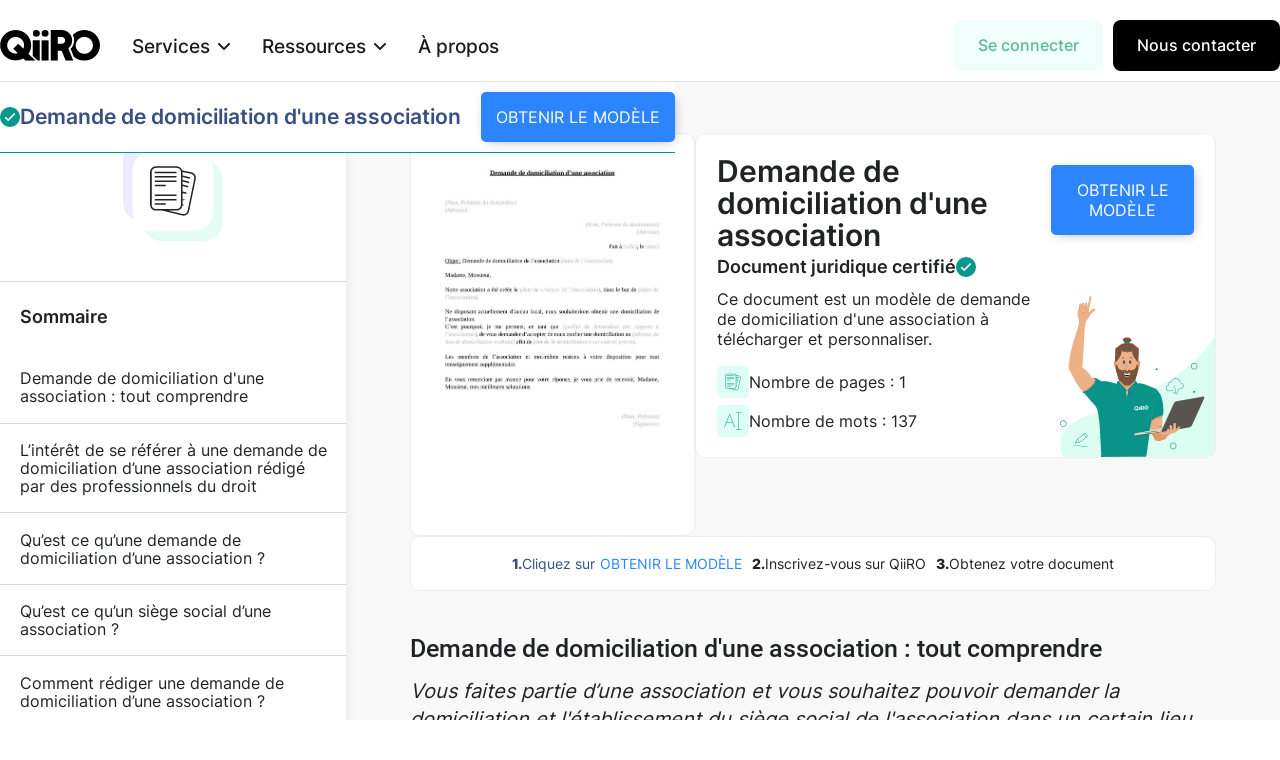

--- FILE ---
content_type: text/html
request_url: https://www.qiiro.eu/documents-juridiques/demande-de-domiciliation-dune-association
body_size: 12411
content:
<!DOCTYPE html><!-- Last Published: Mon Jan 19 2026 16:08:28 GMT+0000 (Coordinated Universal Time) --><html data-wf-domain="www.qiiro.eu" data-wf-page="65377421d976fd8ede3e1c03" data-wf-site="5d70bc929b8d7b70bf8ae70b" lang="fr" data-wf-collection="65377421d976fd8ede3e1abd" data-wf-item-slug="demande-de-domiciliation-dune-association"><head><meta charset="utf-8"/><title>Demande de domiciliation d&#x27;une association : modèle à télécharger</title><meta content="Téléchargez notre modèle de Demande de domiciliation d&#x27;une association, au format Word ou PDF. Document certifié par des juristes" name="description"/><meta content="Demande de domiciliation d&#x27;une association : modèle à télécharger" property="og:title"/><meta content="Téléchargez notre modèle de Demande de domiciliation d&#x27;une association, au format Word ou PDF. Document certifié par des juristes" property="og:description"/><meta content="https://cdn.prod.website-files.com/5dcc50a46f885d70e11425d9/628cd40decdd0f7d0fa12c0a_uc.png" property="og:image"/><meta content="Demande de domiciliation d&#x27;une association : modèle à télécharger" property="twitter:title"/><meta content="Téléchargez notre modèle de Demande de domiciliation d&#x27;une association, au format Word ou PDF. Document certifié par des juristes" property="twitter:description"/><meta content="https://cdn.prod.website-files.com/5dcc50a46f885d70e11425d9/628cd40decdd0f7d0fa12c0a_uc.png" property="twitter:image"/><meta property="og:type" content="website"/><meta content="summary_large_image" name="twitter:card"/><meta content="width=device-width, initial-scale=1" name="viewport"/><link href="https://cdn.prod.website-files.com/5d70bc929b8d7b70bf8ae70b/css/qiiro-1a4f3b.webflow.shared.94b5cdb55.min.css" rel="stylesheet" type="text/css" integrity="sha384-lLXNtVElfbkOWkoGZjQW8ebtSqL1O+Iznd6oEkjKpMVM2y80ax/aZHsD3dCUpRPw" crossorigin="anonymous"/><link href="https://fonts.googleapis.com" rel="preconnect"/><link href="https://fonts.gstatic.com" rel="preconnect" crossorigin="anonymous"/><script src="https://ajax.googleapis.com/ajax/libs/webfont/1.6.26/webfont.js" type="text/javascript"></script><script type="text/javascript">WebFont.load({  google: {    families: ["Oswald:200,300,400,500,600,700"]  }});</script><script type="text/javascript">!function(o,c){var n=c.documentElement,t=" w-mod-";n.className+=t+"js",("ontouchstart"in o||o.DocumentTouch&&c instanceof DocumentTouch)&&(n.className+=t+"touch")}(window,document);</script><link href="https://cdn.prod.website-files.com/5d70bc929b8d7b70bf8ae70b/690e051732d912b744470c2f_ico-32px%20(2).png" rel="shortcut icon" type="image/x-icon"/><link href="https://cdn.prod.website-files.com/5d70bc929b8d7b70bf8ae70b/690e051e9d05bbfc3cb95f71_ico-256px%20(1).png" rel="apple-touch-icon"/><link href="https://www.qiiro.eu/documents-juridiques/demande-de-domiciliation-dune-association" rel="canonical"/><!-- Google Tag Manager -->
<script>(function(w,d,s,l,i){w[l]=w[l]||[];w[l].push({'gtm.start':
new Date().getTime(),event:'gtm.js'});var f=d.getElementsByTagName(s)[0],
j=d.createElement(s),dl=l!='dataLayer'?'&l='+l:'';j.async=true;j.src=
'https://www.googletagmanager.com/gtm.js?id='+i+dl;f.parentNode.insertBefore(j,f);
})(window,document,'script','dataLayer','GTM-NVRPXXV3');</script>
<!-- End Google Tag Manager -->

</head><body class="body"><div data-collapse="medium" data-animation="default" data-duration="400" data-easing="ease" data-easing2="ease" role="banner" class="navbar-15 w-nav"><div class="navbar__wrapper-2"><div class="navbar__container"><div class="navbar__mobile-overlay"></div><a href="/" class="brand-5 w-nav-brand"><img loading="lazy" src="https://cdn.prod.website-files.com/5d70bc929b8d7b70bf8ae70b/664e07b520c6ed6422111c9e_qiiro-2024-dark.svg" alt="" class="image-514"/><div class="sr-only">Webflow Homepage</div></a><div class="navbar__navmenu-mobile"><div data-w-id="af08cf4f-9878-74a0-732c-a5ea0e77f081" class="navmenu__button"><div data-is-ix2-target="1" class="navmenu__button-icon" data-w-id="af08cf4f-9878-74a0-732c-a5ea0e77f082" data-animation-type="lottie" data-src="https://cdn.prod.website-files.com/676ec9b9083254a43d5b4378/676ec9ba083254a43d5b44d3_webflow-button-icon-animation.json" data-loop="0" data-direction="1" data-autoplay="0" data-renderer="svg" data-default-duration="1.5" data-duration="1.5"></div></div></div><div class="navbar__navmenu"><div class="navmenu__flex-container"><ul role="list" class="navmenu__link-list-2 w-list-unstyled"><li class="link-list__list-item cc-first"><div data-delay="0" data-hover="false" data-w-id="af08cf4f-9878-74a0-732c-a5ea0e77f087" class="link-list__dropdown-wrapper w-dropdown"><div class="link-list__dropdown-toggle-2 w-dropdown-toggle"><div class="text-block-1422">Services</div><div class="link-list__dropdown-icon w-embed"><svg xmlns="http://www.w3.org/2000/svg" width="12" height="12" viewBox="0 0 12 12">
                          <g class="nc-icon-wrapper" fill="currentColor">
                            <path d="M10.293,3.293,6,7.586,1.707,3.293A1,1,0,0,0,.293,4.707l5,5a1,1,0,0,0,1.414,0l5-5a1,1,0,1,0-1.414-1.414Z" fill="currentColor"></path>
                          </g>
                        </svg></div></div><nav class="navmenu__dropdown w-dropdown-list"><div class="navmenu__dropdown-grid"><div id="w-node-af08cf4f-9878-74a0-732c-a5ea0e77f08e-16ea8b77" class="navmenu__dropdown-container cc-mobile"><div class="navmenu__dropdown-left"><ul role="list" class="navmenu__dropdown-list w-list-unstyled"><li class="navmenu__dropdown-section"><ul role="list" class="navmenu__dropdown-section-list-2 qutre w-list-unstyled"><li class="navmenu__dropdown-section-list-item-2"><a href="/assistance-juridique-cse" class="navmenu__dropdown-section-link w-inline-block"><div class="navmenu__dropdown-section-link-icon w-embed"><?xml version="1.0" encoding="UTF-8"?>
<svg id="Calque_1" data-name="Calque 1" xmlns="http://www.w3.org/2000/svg" viewBox="0 0 21.5 21.5"><defs>
    <style>
      .cls-1 {
        fill: currentColor;
      }
    </style>
  </defs>
  <path class="cls-1" d="M21.5,10.75c0,5.94-4.81,10.75-10.75,10.75S0,16.69,0,10.75,4.81,0,10.75,0s10.75,4.81,10.75,10.75ZM14.26,10.35l-4.58-4.58c-.22-.22-.58-.22-.8,0l-.54.53c-.22.22-.22.58,0,.8l3.63,3.65-3.63,3.65c-.22.22-.22.58,0,.8l.54.54c.22.22.58.22.8,0l4.58-4.59c.22-.22.22-.58,0-.8Z"/>
</svg></div><div><div class="navmenu__dropdown-section-link-heading-2">Plateforme juridique</div><div class="navmenu__dropdown-section-link-description-2">Un accompagnement juridique réactif et illimité pour répondre à toutes vos questions CSE et droit du travail</div><div class="text-block-1420">En savoir plus</div></div></a></li><li class="navmenu__dropdown-section-list-item-2"><a href="/formation-cse" class="navmenu__dropdown-section-link w-inline-block"><div class="navmenu__dropdown-section-link-icon w-embed"><?xml version="1.0" encoding="UTF-8"?>
<svg id="Calque_1" data-name="Calque 1" xmlns="http://www.w3.org/2000/svg" viewBox="0 0 21.5 21.5"><defs>
    <style>
      .cls-1 {
        fill: currentColor;
      }
    </style>
  </defs>
  <path class="cls-1" d="M21.5,10.75c0,5.94-4.81,10.75-10.75,10.75S0,16.69,0,10.75,4.81,0,10.75,0s10.75,4.81,10.75,10.75ZM14.26,10.35l-4.58-4.58c-.22-.22-.58-.22-.8,0l-.54.53c-.22.22-.22.58,0,.8l3.63,3.65-3.63,3.65c-.22.22-.22.58,0,.8l.54.54c.22.22.58.22.8,0l4.58-4.59c.22-.22.22-.58,0-.8Z"/>
</svg></div><div><div class="navmenu__dropdown-section-link-heading-2">Formation des élus</div><div class="navmenu__dropdown-section-link-description-2">Formations obligatoires et sur mesure pour maîtriser vos missions et bien gérer votre mandat</div><div class="text-block-1420">En savoir plus</div></div></a></li><li class="navmenu__dropdown-section-list-item-2"><a href="/compte-rendu-de-reunion-cse" class="navmenu__dropdown-section-link w-inline-block"><div class="navmenu__dropdown-section-link-icon w-embed"><?xml version="1.0" encoding="UTF-8"?>
<svg id="Calque_1" data-name="Calque 1" xmlns="http://www.w3.org/2000/svg" viewBox="0 0 21.5 21.5"><defs>
    <style>
      .cls-1 {
        fill: currentColor;
      }
    </style>
  </defs>
  <path class="cls-1" d="M21.5,10.75c0,5.94-4.81,10.75-10.75,10.75S0,16.69,0,10.75,4.81,0,10.75,0s10.75,4.81,10.75,10.75ZM14.26,10.35l-4.58-4.58c-.22-.22-.58-.22-.8,0l-.54.53c-.22.22-.22.58,0,.8l3.63,3.65-3.63,3.65c-.22.22-.22.58,0,.8l.54.54c.22.22.58.22.8,0l4.58-4.59c.22-.22.22-.58,0-.8Z"/>
</svg></div><div><div class="navmenu__dropdown-section-link-heading-2">Rédaction de PV</div><div class="navmenu__dropdown-section-link-description-2">Des comptes rendus clairs et conformes, rédigés par des professionnels du droit social.</div><div class="text-block-1420">En savoir plus</div></div></a></li><li class="navmenu__dropdown-section-list-item-2"><a href="/expertise" class="navmenu__dropdown-section-link w-inline-block"><div class="navmenu__dropdown-section-link-icon w-embed"><?xml version="1.0" encoding="UTF-8"?>
<svg id="Calque_1" data-name="Calque 1" xmlns="http://www.w3.org/2000/svg" viewBox="0 0 21.5 21.5"><defs>
    <style>
      .cls-1 {
        fill: currentColor;
      }
    </style>
  </defs>
  <path class="cls-1" d="M21.5,10.75c0,5.94-4.81,10.75-10.75,10.75S0,16.69,0,10.75,4.81,0,10.75,0s10.75,4.81,10.75,10.75ZM14.26,10.35l-4.58-4.58c-.22-.22-.58-.22-.8,0l-.54.53c-.22.22-.22.58,0,.8l3.63,3.65-3.63,3.65c-.22.22-.22.58,0,.8l.54.54c.22.22.58.22.8,0l4.58-4.59c.22-.22.22-.58,0-.8Z"/>
</svg></div><div><div class="navmenu__dropdown-section-link-heading-2">Audit et expertise</div><div class="navmenu__dropdown-section-link-description-2">Analysez la situation économique et sociale de votre entreprise avec nos experts CSE.</div><div class="text-block-1420">En savoir plus</div></div></a></li><li class="navmenu__dropdown-section-list-item-2"><a href="/partenaires" class="navmenu__dropdown-section-link partenaire w-inline-block"><div class="navmenu__dropdown-section-link-icon w-embed"><?xml version="1.0" encoding="UTF-8"?>
<svg id="Calque_1" data-name="Calque 1" xmlns="http://www.w3.org/2000/svg" viewBox="0 0 21.5 21.5"><defs>
    <style>
      .cls-1 {
        fill: currentColor;
      }
    </style>
  </defs>
  <path class="cls-1" d="M21.5,10.75c0,5.94-4.81,10.75-10.75,10.75S0,16.69,0,10.75,4.81,0,10.75,0s10.75,4.81,10.75,10.75ZM14.26,10.35l-4.58-4.58c-.22-.22-.58-.22-.8,0l-.54.53c-.22.22-.22.58,0,.8l3.63,3.65-3.63,3.65c-.22.22-.22.58,0,.8l.54.54c.22.22.58.22.8,0l4.58-4.59c.22-.22.22-.58,0-.8Z"/>
</svg></div><div><div class="navmenu__dropdown-section-link-heading-2">Partenaires</div><div class="navmenu__dropdown-section-link-description-2">Intégrez notre plateforme juridique dans vos services</div><div class="text-block-1420">En savoir plus</div></div></a></li></ul></li></ul></div></div></div></nav></div></li><li class="link-list__list-item"><div data-delay="0" data-hover="false" data-w-id="af08cf4f-9878-74a0-732c-a5ea0e77f0be" class="link-list__dropdown-wrapper w-dropdown"><div class="link-list__dropdown-toggle-2 w-dropdown-toggle"><div class="text-block-1421">Ressources</div><div class="link-list__dropdown-icon w-embed"><svg xmlns="http://www.w3.org/2000/svg" width="12" height="12" viewBox="0 0 12 12">
                          <g class="nc-icon-wrapper" fill="currentColor">
                            <path d="M10.293,3.293,6,7.586,1.707,3.293A1,1,0,0,0,.293,4.707l5,5a1,1,0,0,0,1.414,0l5-5a1,1,0,1,0-1.414-1.414Z" fill="currentColor"></path>
                          </g>
                        </svg></div></div><nav class="navmenu__dropdown w-dropdown-list"><div class="navmenu__dropdown-grid"><div id="w-node-af08cf4f-9878-74a0-732c-a5ea0e77f0c5-16ea8b77" class="navmenu__dropdown-container cc-mobile"><div class="navmenu__dropdown-left"><ul role="list" class="navmenu__dropdown-list w-list-unstyled"><li class="navmenu__dropdown-section"><div class="navmenu__dropdown-section-heading">RESSOURCES CSE</div><ul role="list" class="navmenu__dropdown-section-list-2 w-list-unstyled"><li class="navmenu__dropdown-section-list-item-2"><a href="/cse" class="navmenu__dropdown-section-link w-inline-block"><div class="navmenu__dropdown-section-link-icon w-embed"><?xml version="1.0" encoding="UTF-8"?>
<svg id="Calque_1" data-name="Calque 1" xmlns="http://www.w3.org/2000/svg" viewBox="0 0 21.5 21.5"><defs>
    <style>
      .cls-1 {
        fill: currentColor;
      }
    </style>
  </defs>
  <path class="cls-1" d="M21.5,10.75c0,5.94-4.81,10.75-10.75,10.75S0,16.69,0,10.75,4.81,0,10.75,0s10.75,4.81,10.75,10.75ZM14.26,10.35l-4.58-4.58c-.22-.22-.58-.22-.8,0l-.54.53c-.22.22-.22.58,0,.8l3.63,3.65-3.63,3.65c-.22.22-.22.58,0,.8l.54.54c.22.22.58.22.8,0l4.58-4.59c.22-.22.22-.58,0-.8Z"/>
</svg></div><div><div class="navmenu__dropdown-section-link-heading-2">Fiches pratiques</div><div class="navmenu__dropdown-section-link-description-2">Des fiches claires et synthétiques pour comprendre rapidement vos droits et obligations</div><div class="text-block-1420">Découvrir les fiches</div></div></a></li><li class="navmenu__dropdown-section-list-item-2"><a href="/documents-juridiques-cse" class="navmenu__dropdown-section-link w-inline-block"><div class="navmenu__dropdown-section-link-icon w-embed"><?xml version="1.0" encoding="UTF-8"?>
<svg id="Calque_1" data-name="Calque 1" xmlns="http://www.w3.org/2000/svg" viewBox="0 0 21.5 21.5"><defs>
    <style>
      .cls-1 {
        fill: currentColor;
      }
    </style>
  </defs>
  <path class="cls-1" d="M21.5,10.75c0,5.94-4.81,10.75-10.75,10.75S0,16.69,0,10.75,4.81,0,10.75,0s10.75,4.81,10.75,10.75ZM14.26,10.35l-4.58-4.58c-.22-.22-.58-.22-.8,0l-.54.53c-.22.22-.22.58,0,.8l3.63,3.65-3.63,3.65c-.22.22-.22.58,0,.8l.54.54c.22.22.58.22.8,0l4.58-4.59c.22-.22.22-.58,0-.8Z"/>
</svg></div><div><div class="navmenu__dropdown-section-link-heading-2">Documents juridiques</div><div class="navmenu__dropdown-section-link-description-2">Modèles et outils prêts à l’emploi pour gagner du temps dans vos démarches CSE</div><div class="text-block-1420">Découvrir les documents</div></div></a></li><li class="navmenu__dropdown-section-list-item-2"><a href="/dossier-cse" class="navmenu__dropdown-section-link w-inline-block"><div class="navmenu__dropdown-section-link-icon w-embed"><?xml version="1.0" encoding="UTF-8"?>
<svg id="Calque_1" data-name="Calque 1" xmlns="http://www.w3.org/2000/svg" viewBox="0 0 21.5 21.5"><defs>
    <style>
      .cls-1 {
        fill: currentColor;
      }
    </style>
  </defs>
  <path class="cls-1" d="M21.5,10.75c0,5.94-4.81,10.75-10.75,10.75S0,16.69,0,10.75,4.81,0,10.75,0s10.75,4.81,10.75,10.75ZM14.26,10.35l-4.58-4.58c-.22-.22-.58-.22-.8,0l-.54.53c-.22.22-.22.58,0,.8l3.63,3.65-3.63,3.65c-.22.22-.22.58,0,.8l.54.54c.22.22.58.22.8,0l4.58-4.59c.22-.22.22-.58,0-.8Z"/>
</svg></div><div><div class="navmenu__dropdown-section-link-heading-2">Dossiers</div><div class="navmenu__dropdown-section-link-description-2">Des analyses approfondies pour décrypter les enjeux juridiques et sociaux du moment</div><div class="text-block-1420">Découvrir les dosiers</div></div></a></li></ul></li><li class="navmenu__dropdown-section cc-last"><div class="navmenu__dropdown-section-heading">ACTUALITÉS JURIDIQUES</div><ul role="list" class="navmenu__dropdown-section-list-2 autre w-list-unstyled"><li class="navmenu__dropdown-section-list-item-2"><a href="/actualites-cse" class="navmenu__dropdown-section-link w-inline-block"><div class="navmenu__dropdown-section-link-icon w-embed"><?xml version="1.0" encoding="UTF-8"?>
<svg id="Calque_1" data-name="Calque 1" xmlns="http://www.w3.org/2000/svg" viewBox="0 0 21.5 21.5"><defs>
    <style>
      .cls-1 {
        fill: currentColor;
      }
    </style>
  </defs>
  <path class="cls-1" d="M21.5,10.75c0,5.94-4.81,10.75-10.75,10.75S0,16.69,0,10.75,4.81,0,10.75,0s10.75,4.81,10.75,10.75ZM14.26,10.35l-4.58-4.58c-.22-.22-.58-.22-.8,0l-.54.53c-.22.22-.22.58,0,.8l3.63,3.65-3.63,3.65c-.22.22-.22.58,0,.8l.54.54c.22.22.58.22.8,0l4.58-4.59c.22-.22.22-.58,0-.8Z"/>
</svg></div><div><div class="navmenu__dropdown-section-link-heading-2">Toute l&#x27;actualité</div><div class="navmenu__dropdown-section-link-description-2">Le décryptage des dernières actualités sociales et juridiques, utile au quotidien des élus</div><div class="text-block-1420">Découvrir les articles</div></div></a></li><li class="navmenu__dropdown-section-list-item-2"><a href="/sante-et-securite" class="navmenu__dropdown-section-link w-inline-block"><div class="navmenu__dropdown-section-link-icon w-embed"><?xml version="1.0" encoding="UTF-8"?>
<svg id="Calque_1" data-name="Calque 1" xmlns="http://www.w3.org/2000/svg" viewBox="0 0 21.5 21.5"><defs>
    <style>
      .cls-1 {
        fill: currentColor;
      }
    </style>
  </defs>
  <path class="cls-1" d="M21.5,10.75c0,5.94-4.81,10.75-10.75,10.75S0,16.69,0,10.75,4.81,0,10.75,0s10.75,4.81,10.75,10.75ZM14.26,10.35l-4.58-4.58c-.22-.22-.58-.22-.8,0l-.54.53c-.22.22-.22.58,0,.8l3.63,3.65-3.63,3.65c-.22.22-.22.58,0,.8l.54.54c.22.22.58.22.8,0l4.58-4.59c.22-.22.22-.58,0-.8Z"/>
</svg></div><div><div class="navmenu__dropdown-section-link-heading-2">Santé et sécurité</div><div class="navmenu__dropdown-section-link-description-2">Focus sur les obligations de l’employeur et le rôle du CSE en matière de santé au travail</div><div class="text-block-1420">Découvrir les articles</div></div></a></li><li class="navmenu__dropdown-section-list-item-2"><a href="/droit-syndical" class="navmenu__dropdown-section-link w-inline-block"><div class="navmenu__dropdown-section-link-icon w-embed"><?xml version="1.0" encoding="UTF-8"?>
<svg id="Calque_1" data-name="Calque 1" xmlns="http://www.w3.org/2000/svg" viewBox="0 0 21.5 21.5"><defs>
    <style>
      .cls-1 {
        fill: currentColor;
      }
    </style>
  </defs>
  <path class="cls-1" d="M21.5,10.75c0,5.94-4.81,10.75-10.75,10.75S0,16.69,0,10.75,4.81,0,10.75,0s10.75,4.81,10.75,10.75ZM14.26,10.35l-4.58-4.58c-.22-.22-.58-.22-.8,0l-.54.53c-.22.22-.22.58,0,.8l3.63,3.65-3.63,3.65c-.22.22-.22.58,0,.8l.54.54c.22.22.58.22.8,0l4.58-4.59c.22-.22.22-.58,0-.8Z"/>
</svg></div><div><div class="navmenu__dropdown-section-link-heading-2">Droit syndical</div><div class="navmenu__dropdown-section-link-description-2">L’essentiel pour comprendre les droits syndicaux et leur articulation avec le CSE</div><div class="text-block-1420">Découvrir les articles</div></div></a></li><li class="navmenu__dropdown-section-list-item-2"><a href="/mandat-cse" class="navmenu__dropdown-section-link w-inline-block"><div class="navmenu__dropdown-section-link-icon w-embed"><?xml version="1.0" encoding="UTF-8"?>
<svg id="Calque_1" data-name="Calque 1" xmlns="http://www.w3.org/2000/svg" viewBox="0 0 21.5 21.5"><defs>
    <style>
      .cls-1 {
        fill: currentColor;
      }
    </style>
  </defs>
  <path class="cls-1" d="M21.5,10.75c0,5.94-4.81,10.75-10.75,10.75S0,16.69,0,10.75,4.81,0,10.75,0s10.75,4.81,10.75,10.75ZM14.26,10.35l-4.58-4.58c-.22-.22-.58-.22-.8,0l-.54.53c-.22.22-.22.58,0,.8l3.63,3.65-3.63,3.65c-.22.22-.22.58,0,.8l.54.54c.22.22.58.22.8,0l4.58-4.59c.22-.22.22-.58,0-.8Z"/>
</svg></div><div><div class="navmenu__dropdown-section-link-heading-2">Mandat</div><div class="navmenu__dropdown-section-link-description-2">Infos pratiques pour exercer votre mandat en toute légalité et efficacité</div><div class="text-block-1420">Découvrir les articles</div></div></a></li><li class="navmenu__dropdown-section-list-item-2"><a href="/defense-des-salaries" class="navmenu__dropdown-section-link w-inline-block"><div class="navmenu__dropdown-section-link-icon w-embed"><?xml version="1.0" encoding="UTF-8"?>
<svg id="Calque_1" data-name="Calque 1" xmlns="http://www.w3.org/2000/svg" viewBox="0 0 21.5 21.5"><defs>
    <style>
      .cls-1 {
        fill: currentColor;
      }
    </style>
  </defs>
  <path class="cls-1" d="M21.5,10.75c0,5.94-4.81,10.75-10.75,10.75S0,16.69,0,10.75,4.81,0,10.75,0s10.75,4.81,10.75,10.75ZM14.26,10.35l-4.58-4.58c-.22-.22-.58-.22-.8,0l-.54.53c-.22.22-.22.58,0,.8l3.63,3.65-3.63,3.65c-.22.22-.22.58,0,.8l.54.54c.22.22.58.22.8,0l4.58-4.59c.22-.22.22-.58,0-.8Z"/>
</svg></div><div><div class="navmenu__dropdown-section-link-heading-2">Défense des salariés</div><div class="navmenu__dropdown-section-link-description-2">Des repères pour accompagner au mieux les salariés dans leurs démarches et questions</div><div class="text-block-1420">Découvrir les articles</div></div></a></li></ul></li></ul></div></div></div></nav></div></li><li class="link-list__list-item"><a href="/a-propos" class="link-list__link-2">À propos</a></li></ul><div class="navmenu__cta-wrapper"><a href="https://legal.qiiro.eu/login" class="button cc-navbar cc-secondary w-button">Se connecter</a><a href="/contact" class="nav-menu__cta-button-2 w-button">Nous contacter</a></div></div></div></div></div></div><div data-w-id="607d3ea5-9ce8-d925-95f3-a6b630db1905" class="desktop-cta-doc-sticky"><div class="title-doc-sticky"><div class="div-block-1103 sticky"></div><div class="semibold-25px sticky">Demande de domiciliation d&#x27;une association</div></div><div class="button-doc-sticky"><a href="https://qiiro-webapp.fra1.digitaloceanspaces.com/PRODUCTION-document-documents/demande-de-domiciliation-dune-association.docx" rel="nofollow" class="cta-principal heading-doc w-button">OBTENIR LE MODÈLE</a></div></div><div class="mobile-cta-fixe-bottom"><a href="https://qiiro-webapp.fra1.digitaloceanspaces.com/PRODUCTION-document-documents/demande-de-domiciliation-dune-association.docx" rel="nofollow" class="cta-principal doc w-inline-block w-condition-invisible"><div class="normal-16px white">OBTENIR LE MODÈLE</div><img src="https://cdn.prod.website-files.com/5d70bc929b8d7b70bf8ae70b/600ee86f9c91ec52e697012c_cloud-storage-download.svg" loading="lazy" alt="picto téléchargement" class="image-183"/></a><a href="https://qiiro-webapp.fra1.digitaloceanspaces.com/PRODUCTION-document-documents/demande-de-domiciliation-dune-association.docx" rel="nofollow" class="cta-principal w-inline-block"><div class="normal-16px white">OBTENIR LE MODÈLE</div><img src="https://cdn.prod.website-files.com/5d70bc929b8d7b70bf8ae70b/600ee86f9c91ec52e697012c_cloud-storage-download.svg" loading="lazy" alt="picto téléchargement" class="image-183"/></a></div><div class="section-166 new"><div class="menu-blog"><div class="style---logo-wrapper"><a href="/documents-juridiques/demande-de-domiciliation-dune-association" aria-current="page" class="style---logo-sidebar w-inline-block w--current"><img src="https://cdn.prod.website-files.com/5d70bc929b8d7b70bf8ae70b/648074f8bbbc71169f76393c_doc-juridiques-entreprise.svg" alt="" class="image-432"/></a></div><div class="div-block-359"><div class="div-block-705"><div class="text-block-844">Sommaire</div></div><div data-collapse="none" data-animation="default" data-duration="400" data-easing="ease" data-easing2="ease" role="banner" class="navbar-8 w-nav"><div class="w-container"><nav role="navigation" class="nav-menu-4 w-nav-menu"><a href="#bloc1" class="nav-link-7 w-nav-link">Demande de domiciliation d&#x27;une association : tout comprendre</a><a href="#bloc2" class="nav-link-7 w-nav-link">L’intérêt de se référer à une demande de domiciliation d’une association rédigé par des professionnels du droit </a><a href="#bloc3" class="nav-link-7 w-nav-link">Qu’est ce qu’une demande de domiciliation d’une association ?</a><a href="#bloc4" class="nav-link-7 w-nav-link">Qu’est ce qu’un siège social d’une association ?</a><a href="#bloc5" class="nav-link-7 w-nav-link">Comment rédiger une demande de domiciliation d’une association ? </a><a href="#bloc6" class="nav-link-7 w-dyn-bind-empty w-nav-link"></a><a href="#bloc7" class="nav-link-7 w-dyn-bind-empty w-nav-link"></a><a href="#bloc8" class="nav-link-7 w-dyn-bind-empty w-nav-link"></a><a href="#bloc9" class="nav-link-7 w-dyn-bind-empty w-nav-link"></a><a href="#bloc10" class="nav-link-7 w-dyn-bind-empty w-nav-link"></a><a href="#bloc11" class="nav-link-7 w-dyn-bind-empty w-nav-link"></a><a href="#bloc12" class="nav-link-7 w-dyn-bind-empty w-nav-link"></a><a href="#bloc13" class="nav-link-7 w-dyn-bind-empty w-nav-link"></a><a href="#" class="nav-link-7 w-condition-invisible w-nav-link">Infographie</a></nav><div class="w-nav-button"><div class="w-icon-nav-menu"></div></div></div></div></div><div class="div-download-doc-inside-article blanc w-condition-invisible"><div class="tt-medium-20px center">C&#x27;est parti !</div><div class="normal-16px center">Téléchargez en quelques clics votre document juridique conforme à la loi.</div><a href="https://qiiro-webapp.fra1.digitaloceanspaces.com/PRODUCTION-document-documents/demande-de-domiciliation-dune-association.docx" class="cta-principal w-inline-block w-condition-invisible"><div class="normal-16px white">OBTENIR LE MODÈLE</div></a><a href="https://qiiro-webapp.fra1.digitaloceanspaces.com/PRODUCTION-document-documents/demande-de-domiciliation-dune-association.docx" class="cta-principal w-inline-block"><div class="normal-16px white">OBTENIR LE MODÈLE</div><img src="https://cdn.prod.website-files.com/5d70bc929b8d7b70bf8ae70b/600ee86f9c91ec52e697012c_cloud-storage-download.svg" alt="picto téléchargement" class="image-183"/></a></div></div><div class="flexbox-vertical-80 padding-5-5-5-5 page-doc-2023"><div class="heading-doc"><img src="https://cdn.prod.website-files.com/5dcc50a46f885d70e11425d9/64aff675568188472c5187fc_demande-de-domiciliation-dune-association.jpeg" loading="eager" alt="Modèle de demande de domiciliation d&#x27;une association" class="preview-doc-top"/><div class="flexbox-vertical-70 heading-doc _2023"><div class="title-cta-doc"><div class="flexbox-horizontal-100 heading-doc"><div class="flexbox-vertical-70 heading-doc"><h1 class="semibold-25px">Demande de domiciliation d&#x27;une association</h1><div class="flexbox-horizontal-100 nopadding heading-doc"><div class="semibold-18px">Document juridique certifié</div><div class="div-block-1103"></div></div><p class="desription-document-header">Ce document est un modèle de demande de domiciliation d&#x27;une association à télécharger et personnaliser.</p><div class="flexbox-vertical-100 nopadding heading-doc"><div class="info-document-a-telecharger"><div class="div-block-777"><img src="https://cdn.prod.website-files.com/5d70bc929b8d7b70bf8ae70b/626a97502d2383e618315d76_documents-smartdocs.svg" loading="lazy" alt="icon représentant deux documents juridiques" class="icon-modele-detail"/></div><div class="normal-16px">Nombre de pages : 1</div></div><div class="info-document-a-telecharger"><div class="div-block-777"><img src="https://cdn.prod.website-files.com/5d70bc929b8d7b70bf8ae70b/626a9752eb043059b9c96884_texte-text.svg" alt="icone représentant le nombre de mot" class="icon-modele-detail"/></div><div class="normal-16px">Nombre de mots : 137</div></div></div></div><div class="flexbox-vertical-30 no-padding"><a href="https://qiiro-webapp.fra1.digitaloceanspaces.com/PRODUCTION-document-documents/demande-de-domiciliation-dune-association.docx" rel="nofollow" class="cta-principal heading-doc w-button">OBTENIR LE MODÈLE</a></div></div></div></div></div><div class="step-upload-doc"><div class="flexbox-horizontal-auto"><div class="flexbox-horizontal-auto"><a rel="nofollow" href="https://qiiro-webapp.fra1.digitaloceanspaces.com/PRODUCTION-document-documents/demande-de-domiciliation-dune-association.docx" class="link-block-heading-doc w-inline-block"><div class="step-text-hezding-doc"><strong>1. </strong>Cliquez sur <span class="text-span-66">OBTENIR LE MODÈLE</span></div></a></div><div class="flexbox-horizontal-auto"><div class="step-text-hezding-doc"><strong>2. </strong>Inscrivez-vous sur QiiRO</div></div><div class="flexbox-horizontal-auto"><div class="step-text-hezding-doc"><strong>3. </strong>Obtenez votre document</div></div></div></div><div class="content-doc"><div class="div-block-775 content-doc-2023 doc"><div class="div-block-370 autre"><div id="bloc1" class="div-block-371"><div class="rich-text-clair w-condition-invisible w-dyn-bind-empty w-richtext"></div><h2 class="heading-76">Demande de domiciliation d&#x27;une association : tout comprendre</h2><div class="rich-text-clair w-richtext"><p><em>Vous faites partie d’une association et vous souhaitez pouvoir demander la domiciliation et l&#x27;établissement du siège social de l&#x27;association dans un certain lieu déterminé ? </em></p><p>‍</p><p>Il est indispensable de vous référer à un modèle de demande de domiciliation d&#x27;une association afin de connaître les règles applicables à votre demande précisément et d’assurer la validité de vos démarches. </p><p>‍</p><p>Il est nécessaire de connaître vos droits et vos obligations à insérer à la demande de domiciliation d’une association, afin d’assurer une bonne exécution de celle-ci. </p><p>‍</p><p>Vous trouverez ici un modèle personnalisable de demande de domiciliation d’une association.</p><p>‍</p><p>Ce modèle de demande de domiciliation d’une association vous permettra de connaître vos droits pour être certain de la bonne efficacité de la demande.<br/></p></div><div class="div-download-doc-inside-article"><div class="tt-medium-20px center">C&#x27;est parti !</div><div class="normal-16px center">Téléchargez en quelques clics votre document juridique conforme à la loi.</div><div class="bold-16px center">Demande de domiciliation d&#x27;une association</div><div class="normal-16px center">by QiiRO</div><a href="https://qiiro-webapp.fra1.digitaloceanspaces.com/PRODUCTION-document-documents/demande-de-domiciliation-dune-association.docx" rel="nofollow" class="cta-principal w-inline-block"><div class="normal-16px white">OBTENIR LE MODÈLE</div><img src="https://cdn.prod.website-files.com/5d70bc929b8d7b70bf8ae70b/600ee86f9c91ec52e697012c_cloud-storage-download.svg" loading="lazy" alt="picto téléchargement" class="image-183"/></a></div></div><div id="bloc2" class="div-block-371"><h2 class="heading-76">L’intérêt de se référer à une demande de domiciliation d’une association rédigé par des professionnels du droit </h2><div class="rich-text-clair w-richtext"><p>La demande de domiciliation d’une association obéit aux règles d’une demande classique et sa rédaction n’est donc pas encadrée par la loi. </p><p>‍</p><p><strong>Notre modèle de demande de domiciliation d’une association vous permet de sécuriser vos démarches. </strong></p><p><br/></p><p>Il n’est jamais évident de trouver les justes termes pour demander à un organisme de lui fournir un local permettant de domicilier l’association. <br/>Notre modèle de demande de domiciliation d’une association vous permet d’établir une demande certifiée. </p><p><br/></p><p>Le membre de l’association soumis à la rédaction d’une demande de domiciliation d’une association va pouvoir être certain de la validité de sa demande sans avoir besoin de recourir aux services d’un avocat. </p><p> </p><p>La demande de domiciliation d’une association est généralement écrite. </p><p>‍</p><p>La présence d’un écrit et des mentions non obligatoires mais conseillées dans la demande de domiciliation d’une association est indispensable à la bonne exécution de vos projets.</p><p>‍</p><p>Ce modèle de demande de domiciliation d’une association vous permet une garantie de sécurité. </p><p>‍</p><p>Ce modèle est entièrement personnalisable selon les besoins de votre projet. </p><p><br/></p><p>En cas de litige quelconque, une demande de domiciliation d’une association rédigée dans les règles vous permet de vous protéger contre tout imprévu. </p><p>‍</p><p>Elle vous permet également de connaître vos obligations et vos droits dans le cadre de votre engagement, notamment en cas de désaccords et avant toute demande à la justice.<br/></p></div></div><div id="bloc3" class="div-block-371"><h2 class="heading-76">Qu’est ce qu’une demande de domiciliation d’une association ?</h2><div class="rich-text-clair w-richtext"><p>Une demande de domiciliation d’une association permet à toute personne qui crée une association de demander à une mairie ou tout autre organisme de lui fournir un local permettant de domicilier l’association et d’y établir son siège social. </p><p><br/></p><p>La demande de domiciliation d’une association est le préalable à l’attestation de domiciliation d’une association qui permet de déterminer le siège social de l’association. </p><p><br/>Plus encore, l’association doit être déclarée en préfecture pour obtenir la capacité juridique. Dans cette déclaration, doit obligatoirement être mentionné le siège social de l’association. </p><p><br/></p><p>Pour obtenir une telle attestation, il faut en premier lieu demander la domiciliation au propriétaire du lieu où l’on projette d’établir sa domiciliation.</p><p><br/></p><p>Les dirigeants de l’association peuvent librement établir le siège social de leur association au domicile du Président de celle-ci, ou bien au domicile de tout autre membre de l’association. <br/>La seule limite à cette liberté peut être la présence d’une interdiction dans le bail ou le règlement de copropriété. </p><p><br/></p><p>Cependant, lorsqu’il s’agit d’une domiciliation souhaitée à la mairie, dans un local de la commune (comme une maison des associations) ou via une société de domiciliation commerciale, il est nécessaire d’établir une demande.</p><p><br/></p><p>Pareillement, si le dirigeant ou le membre de l’association à l’origine de l’attestation de domiciliation de l’association est locataire de son domicile, il doit demander l&#x27;autorisation de domicilier l&#x27;association au propriétaire du domicile.<br/></p></div></div><div class="div-download-doc-inside-article"><div class="tt-medium-20px center">C&#x27;est parti !</div><div class="normal-16px center">Téléchargez en quelques clics votre document juridique conforme à la loi.</div><div class="bold-16px center">Demande de domiciliation d&#x27;une association</div><div class="normal-16px center">by QiiRO</div><a href="https://qiiro-webapp.fra1.digitaloceanspaces.com/PRODUCTION-document-documents/demande-de-domiciliation-dune-association.docx" class="cta-principal w-inline-block"><div class="normal-16px white">OBTENIR LE MODÈLE</div><img src="https://cdn.prod.website-files.com/5d70bc929b8d7b70bf8ae70b/600ee86f9c91ec52e697012c_cloud-storage-download.svg" loading="lazy" alt="picto téléchargement" class="image-183"/></a></div><div id="bloc4" class="div-block-371"><h2 class="heading-76">Qu’est ce qu’un siège social d’une association ?</h2><div class="rich-text-clair w-richtext"><p>Le siège social est l’adresse référente d’une association. </p><p>‍</p><p>C’est l’adresse choisie comme siège social qui détermine auprès de quelle Préfecture la procédure de déclaration doit être effectuée. L’adresse choisie comme siège social détermine aussi le Tribunal compétent. </p><p>‍</p><p>Le siège social détermine donc le régime applicable. Pour être valable, le siège social doit obligatoirement être un siège physique, c’est-à-dire avoir une adresse réelle et vérifiable. </p><p>‍</p><p>Pour une association domiciliée hors du territoire français, la déclaration préalable nécessaire à l’obtention de la personnalité juridique sera soumis à un régime spécifique, d’après l’article 5 de la loi de 1901 sur le régime juridique des associations. </p><p>‍</p><p>Il existe une possibilité de dissocier l’adresse du siège social de celle d’une adresse de gestion. L’adresse de gestion est celle à laquelle les membres de l’association chargés de l’administration de la structure seront joignables.<br/>‍</p><p>Il peut s’agir de :</p><ul role="list"><li>locaux propres à l’association</li><li>du domicile de l’un des membres de l’association ou de son dirigeant</li></ul><p>‍</p><p>Cette option est la plus simple et la moins coûteuse. Domicilier le siège de l’association chez un membre de l’association ne nécessite pas l’accord du bailleur ou de la copropriété, à moins qu’il existe une clause spécifique dans le contrat de bail ou le règlement de copropriété. </p><ul role="list"><li>de la mairie</li><li>d’un local de la commune comme une maison des associations</li></ul><p>‍</p><p>Cette solution permet de donner plus de crédibilité à l’association. En effet, son siège social semble plus certifié et fiable lorsqu’il appartient à la commune. Cela peut accroître la confiance des tiers dans l’association. </p><p>‍</p><p>Par ailleurs, un autre aspect positif réside dans le fait que ce type de local est approprié pour organiser des réunions régulières telles que les assemblées générales pour la gestion de l’association, ou encore pour accueillir les volontaires et les bénévoles. </p><p>‍</p><p>Cette possibilité est offerte par la mairie à l’association après demande de domiciliation. La demande est ensuite examinée par le Conseil Municipal qui accepte ou refuse cette demande de domiciliation. </p><ul role="list"><li>d’une société de domiciliation commerciale</li></ul><p>‍</p><p>Il existe en effet des sociétés qui louent à des associations une adresse de siège social. Cela permet à l’association d’avoir rapidement une adresse pour recevoir et émettre ses courriers. La recherche d’une telle adresse de domiciliation se fait en ligne très rapidement. </p><p>‍</p><p>D’autres services peuvent être proposés par une telle société, en ce qui concerne le fonctionnement de l’association, comme des bureaux pour les réunions et l’accueil du public, un secrétariat, une permanence téléphonique et une transmission de courrier, ou encore du matériel de photocopie. </p></div></div><div id="bloc5" class="div-block-371"><h2 class="heading-76">Comment rédiger une demande de domiciliation d’une association ? </h2><div class="rich-text-clair w-richtext"><p>La demande de domiciliation d’une association reste un document simple qui n’est pas encadré juridiquement. Sa rédaction est donc libre, sans mention obligatoire ni forme imposée. Cependant, il est nécessaire d’y faire figurer certaines informations sans lesquelles la demande ne permettrait pas d’aboutir au résultat espéré, à savoir l’acceptation. </p><p>‍</p><p>Les informations indispensables qui doivent figurer dans la demande de domiciliation de l’association sont : </p><ul role="list"><li>le nom de l&#x27;association ;</li><li>l&#x27;adresse exacte du siège social projeté ;</li><li>les prénom et nom de la personne à qui l’on demande l&#x27;établissement du siège social de l&#x27;association ;</li><li>la signature de la personne qui demande l’établissement du siège social de l’association.</li></ul><p><br/></p><p>L’envoi peut s’effectuer à l’association qui vous l’a demandée soit par lettre simple, soit par lettre recommandée avec accusé de réception. </p><p>‍</p><blockquote><strong><em>Bon à savoir </em></strong>: Il peut être utile d’en conserver une copie pour votre usage personnel.</blockquote><p><br/></p><p><strong>Afin de sécuriser vos démarches, téléchargez notre modèle de demande de domiciliation d’une association certifié et assurez-vous de la validité et de l’efficacité de votre domiciliation d’association. </strong><br/></p></div></div><div class="div-download-doc-inside-article"><div class="tt-medium-20px center">C&#x27;est parti !</div><div class="normal-16px center">Téléchargez en quelques clics votre document juridique conforme à la loi.</div><div class="bold-16px center">Demande de domiciliation d&#x27;une association</div><div class="normal-16px center">by QiiRO</div><a href="https://qiiro-webapp.fra1.digitaloceanspaces.com/PRODUCTION-document-documents/demande-de-domiciliation-dune-association.docx" class="cta-principal w-inline-block"><div class="normal-16px white">OBTENIR LE MODÈLE</div><img src="https://cdn.prod.website-files.com/5d70bc929b8d7b70bf8ae70b/600ee86f9c91ec52e697012c_cloud-storage-download.svg" loading="lazy" alt="picto téléchargement" class="image-183"/></a></div><div id="bloc6" class="div-block-371 w-condition-invisible"><h2 class="heading-76 w-dyn-bind-empty"></h2><div class="rich-text-clair w-dyn-bind-empty w-richtext"></div></div><div id="bloc7" class="div-block-371 w-condition-invisible"><h2 class="heading-76 w-dyn-bind-empty"></h2><div class="rich-text-clair w-dyn-bind-empty w-richtext"></div></div><div id="bloc8" class="div-block-371 w-condition-invisible"><h2 class="heading-76 w-dyn-bind-empty"></h2><div class="rich-text-clair w-dyn-bind-empty w-richtext"></div></div><div id="bloc9" class="div-block-371 w-condition-invisible"><h2 class="heading-76 w-dyn-bind-empty"></h2><div class="rich-text-clair w-dyn-bind-empty w-richtext"></div></div><div id="bloc10" class="div-block-371 w-condition-invisible"><h2 class="heading-76 w-dyn-bind-empty"></h2><div class="rich-text-clair w-dyn-bind-empty w-richtext"></div></div><div id="bloc11" class="div-block-371 w-condition-invisible"><h2 class="heading-76 w-dyn-bind-empty"></h2><div class="rich-text-clair w-dyn-bind-empty w-richtext"></div></div><div id="bloc12" class="div-block-371 w-condition-invisible"><h2 class="heading-76 w-dyn-bind-empty"></h2><div class="rich-text-clair w-dyn-bind-empty w-richtext"></div></div><div id="bloc13" class="div-block-371 w-condition-invisible"><h2 class="heading-76 w-dyn-bind-empty"></h2><div class="rich-text-clair w-dyn-bind-empty w-richtext"></div></div><div class="div-download-doc-inside-article w-condition-invisible"><div class="tt-medium-20px center">C&#x27;est parti !</div><div class="normal-16px center">Téléchargez en quelques clics votre document juridique conforme à la loi.</div><div class="bold-16px center">Demande de domiciliation d&#x27;une association</div><div class="normal-16px center">by QiiRO</div><a href="https://qiiro-webapp.fra1.digitaloceanspaces.com/PRODUCTION-document-documents/demande-de-domiciliation-dune-association.docx" class="cta-principal w-inline-block"><div class="normal-16px white">OBTENIR LE MODÈLE</div><img src="https://cdn.prod.website-files.com/5d70bc929b8d7b70bf8ae70b/600ee86f9c91ec52e697012c_cloud-storage-download.svg" loading="lazy" alt="picto téléchargement" class="image-183"/></a></div><div class="div-document-lie"><div class="div-block-705"><div class="text-block-844">Documents liés :</div></div><div class="heading-doc end-page"><div class="flexbox-vertical-30 img-document-preview-2023 end"><img src="https://cdn.prod.website-files.com/5dcc50a46f885d70e11425d9/63c4fe893b2b7611eabce728_uc.jpeg" loading="eager" alt="Demande de domiciliation d&#x27;une association" sizes="100vw" srcset="https://cdn.prod.website-files.com/5dcc50a46f885d70e11425d9/63c4fe893b2b7611eabce728_uc-p-500.jpeg 500w, https://cdn.prod.website-files.com/5dcc50a46f885d70e11425d9/63c4fe893b2b7611eabce728_uc-p-800.jpeg 800w, https://cdn.prod.website-files.com/5dcc50a46f885d70e11425d9/63c4fe893b2b7611eabce728_uc.jpeg 1026w" class="image-document-preview _2023"/></div><div class="flexbox-vertical-70 heading-doc"><a href="/documents-juridiques/statuts-association" class="search-result-item w-inline-block"><img loading="lazy" alt="" src="https://cdn.prod.website-files.com/5dcc50a46f885d70e11425d9/6489753e8eef68d181576f2d_64872663b7643a90c4539252_result-doc.svg" class="search-image-result"/><div class="div-block-1162 doc-lies"><div class="text-block-916">Statuts Association</div></div></a><a href="/documents-juridiques/reglement-interieur-dassociation" class="search-result-item w-inline-block"><img loading="lazy" alt="" src="https://cdn.prod.website-files.com/5dcc50a46f885d70e11425d9/6489753e8eef68d181576f2d_64872663b7643a90c4539252_result-doc.svg" class="search-image-result"/><div class="div-block-1162 doc-lies"><div class="text-block-916">Règlement intérieur d&#x27;association</div></div></a><a href="/documents-juridiques/convocation-assemblee-generale-association" class="search-result-item w-inline-block"><img loading="lazy" alt="" src="https://cdn.prod.website-files.com/5dcc50a46f885d70e11425d9/6489753e8eef68d181576f2d_64872663b7643a90c4539252_result-doc.svg" class="search-image-result"/><div class="div-block-1162 doc-lies"><div class="text-block-916">Convocation assemblée générale association</div></div></a></div></div></div></div><div id="infographie" class="div-block-253 w-condition-invisible"><div class="text-block-758 w-dyn-bind-empty"></div><a href="#" class="link-block-26 w-inline-block"><img loading="lazy" alt="Demande de domiciliation d&#x27;une association" src="https://cdn.prod.website-files.com/5d70bc929b8d7b70bf8ae70b/5ece75d8a40a6c4c78505e86_infographie%20qiiro.png" class="image-145 w-dyn-bind-empty"/></a></div></div></div></div></div><div class="section-footer-2022"><footer class="footer-wrapper-2"><div class="container-default-3 w-container"><div class="footer-top pd-72px border-bottom"><div class="w-layout-grid grid-footer-2-column---logo-and-form"><div><a href="#" class="footer-logo-wrapper w-inline-block"><img alt="" src="https://cdn.prod.website-files.com/5d70bc929b8d7b70bf8ae70b/664e07b520c6ed6422111c9e_qiiro-2024-dark.svg" class="footer-logo"/></a><p>La plateforme d&#x27;accompagnement juridique pour les non-juristes</p></div><div class="buttons-row right left-tablet"><a href="https://meetings.hubspot.com/mon-rdv-juriste/demo-footer-qiiro" target="_blank" class="btn-primary-3 button-row w-button">Demander une démo</a><a href="https://legal.qiiro.eu/login" class="btn-secondary-2 w-button">Se connecter</a></div></div></div><div class="footer-middle"><div class="w-layout-grid grid-footer---5-column---subcribe"><div><div class="text-300 bold footer-title">Services CSE</div><ul role="list" class="footer-list-wrapper"><li class="footer-list-item"><a href="/assistance-juridique-cse" class="footer-link">Assistance juridique CSE</a></li><li class="footer-list-item"><a href="/formation-cse" class="footer-link">Formations CSE</a></li><li class="footer-list-item"><a href="/compte-rendu-de-reunion-cse" class="footer-link">PV de réunions CSE</a></li><li class="footer-list-item"><a href="/expertise" class="footer-link">Expertises</a></li></ul></div><div><div class="text-300 bold footer-title">Ressources CSE</div><ul role="list" class="footer-list-wrapper"><li class="footer-list-item"><a href="/cse" class="footer-link">Fiches pratiques CSE</a></li><li class="footer-list-item"><a href="/documents-juridiques-cse" class="footer-link">Documents juridiques CSE</a></li><li class="footer-list-item"><a href="/actualites-cse" class="footer-link">Actualités juridiques CSE</a></li><li class="footer-list-item"><a href="/dossier-cse" class="footer-link">Dossiers CSE</a></li></ul></div><div><div class="text-300 bold footer-title">À propos</div><ul role="list" class="footer-list-wrapper"><li class="footer-list-item"><a href="/contact" class="footer-link">Nous contacter</a></li><li class="footer-list-item"><a href="/a-propos" class="footer-link">À propos</a></li><li class="footer-list-item"><a href="/partenaires" class="footer-link">Partenaires</a></li><li class="footer-list-item"><a href="#" class="footer-link">Presse</a></li><li class="footer-list-item"><a href="/api" class="footer-link">API</a></li></ul></div><div id="w-node-de4873ae-9a75-a016-2ce7-4cab085c1573-1b5cb407"><div id="newsletter" class="text-300 bold footer-title">Abonnez-vous à notre newsletter </div><p class="mg-bottom-40px-4">Recevez chaque semaine les dernières actualités pour votre CSE directement dans votre boîte mail.</p><div class="w-form"><form id="wf-form-Footer-Newsletter" name="wf-form-Footer-Newsletter" data-name="Footer Newsletter" method="get" data-wf-page-id="65377421d976fd8ede3e1c03" data-wf-element-id="de4873ae-9a75-a016-2ce7-4cab085c1579" data-turnstile-sitekey="0x4AAAAAAAQTptj2So4dx43e"><div class="w-layout-grid grid-subscribe-form-button-down"><input class="input-3 input-subscribe-footer w-input" maxlength="256" name="e-mail-2" data-name="E Mail 2" placeholder="Entrez votre e-mail" type="email" id="e-mail-2" required=""/><label class="w-checkbox"><input type="checkbox" id="checkbox" name="checkbox" data-name="Checkbox" required="" class="w-checkbox-input"/><span class="w-form-label" for="checkbox">En cochant cette case vous acceptez que ces informations soient utilisées pour recevoir la newsletter de <strong>Qiiro</strong>. Pour en savoir plus sur l’utilisation de vos données, consultez notre <a href="/politique-en-matiere-de-donnees-personnelles">Politique de protection des données</a></span></label><input type="submit" data-wait="Patientez..." id="w-node-de4873ae-9a75-a016-2ce7-4cab085c157c-1b5cb407" class="btn-primary-3 small w-button" value="S&#x27;abonner"/></div></form><div class="success-message-10 w-form-done"><div>Merci !</div></div><div class="error-message-6 w-form-fail"><div>Oops! Something went wrong while submitting the form.</div></div></div></div></div><div class="div-block-1553"><form action="/search" class="search-11 w-form"><label for="search" class="field-label-2">Faire une recherche sur le site</label><input class="search-input-8 w-input" maxlength="256" name="query" placeholder="Contrats, formation cse..." type="search" id="search" required=""/><input type="submit" class="search-button-11 w-button" value="Lancer la recherche"/></form><div class="div-qualiopi section-style"><img loading="lazy" src="https://cdn.prod.website-files.com/5d70bc929b8d7b70bf8ae70b/65085bb444a5542b8e2be654_certification-qualiopi.svg" alt="Logo de la certification Qualiopi" class="img-logo-qualiopi"/><div class="div-link-certif-afnor"><a href="https://cdn.prod.website-files.com/5d70bc929b8d7b70bf8ae70b/66c346bbc4db20c0b986e26c_Certificat%20Qualiopi%20-%20QiiRO.pdf" target="_blank" class="link-70 qualiopi">Voir le certificat délivré par l&#x27;AFNOR</a><img sizes="(max-width: 767px) 100vw, (max-width: 991px) 727.96875px, 939.953125px" srcset="https://cdn.prod.website-files.com/5d70bc929b8d7b70bf8ae70b/65085b267879a73d10725dc7_Reserved.ReportViewerWebControl-p-500.jpeg 500w, https://cdn.prod.website-files.com/5d70bc929b8d7b70bf8ae70b/65085b267879a73d10725dc7_Reserved.ReportViewerWebControl-p-800.jpeg 800w, https://cdn.prod.website-files.com/5d70bc929b8d7b70bf8ae70b/65085b267879a73d10725dc7_Reserved.ReportViewerWebControl-p-1080.jpeg 1080w, https://cdn.prod.website-files.com/5d70bc929b8d7b70bf8ae70b/65085b267879a73d10725dc7_Reserved.ReportViewerWebControl-p-1600.jpeg 1600w, https://cdn.prod.website-files.com/5d70bc929b8d7b70bf8ae70b/65085b267879a73d10725dc7_Reserved.ReportViewerWebControl.jpeg 1964w" alt="" src="https://cdn.prod.website-files.com/5d70bc929b8d7b70bf8ae70b/65085b267879a73d10725dc7_Reserved.ReportViewerWebControl.jpeg" loading="lazy" class="image-442"/></div></div></div></div><div class="footer-bottom text-left text-center-mb"><div class="w-layout-grid grid-footer-paragrah---social-media"><p class="mg-bottom-10">©2025 QiiRO SAS, Tous droits réservés<br/></p><div class="text-block-1180 certif">L&#x27;activité d&#x27;actions de formation proposée par QiiRO est certifiée QUALIOPI. <br/>Cette certification qualité a été délivré par l&#x27;AFNOR sous le certificat n° 106159 au titre de la catégorie Actions de Formation.</div><div class="div-block-976"><a href="/mentions-legales" class="link-62">Mentions Légales</a><a href="/politique-en-matiere-de-donnees-personnelles" class="link-62">Politique en matière de données personnelles</a><a href="/conditions-generales-de-ventes" class="link-62">Conditions Générales</a></div></div></div></div></footer></div><script src="https://d3e54v103j8qbb.cloudfront.net/js/jquery-3.5.1.min.dc5e7f18c8.js?site=5d70bc929b8d7b70bf8ae70b" type="text/javascript" integrity="sha256-9/aliU8dGd2tb6OSsuzixeV4y/faTqgFtohetphbbj0=" crossorigin="anonymous"></script><script src="https://cdn.prod.website-files.com/5d70bc929b8d7b70bf8ae70b/js/webflow.schunk.e0c428ff9737f919.js" type="text/javascript" integrity="sha384-ar82P9eriV3WGOD8Lkag3kPxxkFE9GSaSPalaC0MRlR/5aACGoFQNfyqt0dNuYvt" crossorigin="anonymous"></script><script src="https://cdn.prod.website-files.com/5d70bc929b8d7b70bf8ae70b/js/webflow.schunk.0a85a24f1046eb3a.js" type="text/javascript" integrity="sha384-OHGP7JqmpdqEQuTyWAVk8ZC3BOmP5I5DvCphR4M3tOoBissLm6m5BHpGJ7XlmKs5" crossorigin="anonymous"></script><script src="https://cdn.prod.website-files.com/5d70bc929b8d7b70bf8ae70b/js/webflow.56afd89b.601ec40e92a1886d.js" type="text/javascript" integrity="sha384-vZejIhMFncBGM80ZzP42wW5a40gAk338YP0gzZshk+w3Gs3kLvBG/sArEAQ0z3uJ" crossorigin="anonymous"></script><!-- Google Tag Manager (noscript) -->
<noscript><iframe src="https://www.googletagmanager.com/ns.html?id=GTM-NVRPXXV3"
height="0" width="0" style="display:none;visibility:hidden"></iframe></noscript>
<!-- End Google Tag Manager (noscript) --><script>
const button = document.querySelector('#download')

if (button) {
	const link = button.href
  button.href = "#"

	button.onclick = (event) => {
    event.preventDefault;
    const url = new URL(link);
    const params = new URLSearchParams(url.search);

    const documentSlug = params.get('slug')
    const documentId = params.get('id')
    const documentTitle = params.get('title')

    localStorage.setItem('documentSlug', documentSlug)
    localStorage.setItem('documentId', documentId)
    localStorage.setItem('documentTitle', documentTitle)

    window.location.href = url;
  
  }
}
</script>
</body></html>

--- FILE ---
content_type: image/svg+xml
request_url: https://cdn.prod.website-files.com/5d70bc929b8d7b70bf8ae70b/626a9752eb043059b9c96884_texte-text.svg
body_size: 28
content:
<svg xmlns="http://www.w3.org/2000/svg" viewBox="0 0 125 125"><defs><style>.cls-1{fill:#08978c;}</style></defs><g id="Calque_1" data-name="Calque 1"><path class="cls-1" d="M28.91,87a1,1,0,0,1-.26-.73,1.88,1.88,0,0,1,.15-.7L48,36.61a1.29,1.29,0,0,1,1.31-.93,1.34,1.34,0,0,1,.83.24,1.4,1.4,0,0,1,.47.69L69.68,85.53a2.1,2.1,0,0,1,.15.7,1,1,0,0,1-1,1,1.08,1.08,0,0,1-.7-.21,1.29,1.29,0,0,1-.41-.72L61.12,69.23H37.43L30.8,86.31a1.51,1.51,0,0,1-.44.72,1.05,1.05,0,0,1-.67.21A1,1,0,0,1,28.91,87ZM60.42,67.3,49.33,38.73h-.15L38.1,67.3ZM73.77,96.24c0-.57.32-.85,1-.85H84V29.65h-9.3c-.65,0-1-.28-1-.86a.85.85,0,0,1,1-1H95.39a.85.85,0,0,1,1,1c0,.58-.32.86-1,.86H86.05V95.39h9.34c.64,0,1,.28,1,.85a.84.84,0,0,1-1,.93H74.74C74.09,97.17,73.77,96.86,73.77,96.24Z"/></g></svg>

--- FILE ---
content_type: image/svg+xml
request_url: https://cdn.prod.website-files.com/5d70bc929b8d7b70bf8ae70b/638634ec379d6cb091c71ec9_qiiro_montre-d-doigt.svg
body_size: 15390
content:
<?xml version="1.0" encoding="UTF-8"?><svg id="g" xmlns="http://www.w3.org/2000/svg" xmlns:xlink="http://www.w3.org/1999/xlink" viewBox="0 0 252.2 260.03"><defs><clipPath id="x"><path d="M102.76,122.52l-.07,1.26c-.01,.21-.03,.42-.1,.62,0,.01-.01,.03-.03,.04-.02,0-.04,0-.06,0-.27-.12-.51-.29-.73-.46,1.42,2.23,2.97,4.38,4.65,6.43,.04,.05,.09,.11,.16,.14,.05,.02,.11,.02,.17,.02,.68-.03,1.35-.05,2.03-.08,.42-.02,.84-.03,1.26-.02,.43,.01,.86,.06,1.26,.11,1.44-2.23,2.99-4.39,4.63-6.48-.17,.04-.34,.13-.48,.25,.06-.57,.07-1.14,.13-1.79-2.63-.06-5.25-.12-7.88-.18-.89-.02-1.79-.04-2.68,.02-.42,.03-.85,.08-1.27,.1-.31,.01-.61,.01-1,.02Z" style="fill:none;"/></clipPath><clipPath id="y"><path d="M104.37,128.74l.7,.06s2.39,.61,3.92,.55c1.53-.06,3.91-.46,3.91-.46l.06,1.53s-.69,.58-.74,.58-4.19,.25-4.24,.23-2.53-.25-2.53-.25l-1.07-2.25Z" style="fill:none;"/></clipPath><clipPath id="z"><path d="M103.12,123.69l.34,2.19s.08,.31,1.29,.76,3.57,1.08,4.24,1.08,4.26-.27,5.27-1.03,.93-1.44,.93-1.44l.05-2.28s-5.58,2.82-6.12,2.43-5.5-2.36-5.58-2.3-.42,.58-.42,.58Z" style="fill:none;"/></clipPath></defs><g id="k"><g><path d="M252.2,259.55V65.5C156.97,204.53-26.8,166.4,4.15,259.55H252.2Z" style="fill:#dcfdf1;"/><g><path d="M154.52,151.14c.84,.34,6.76,1.45,9.26,18.81,.79,5.47,2.64,21.47,2.74,29.17,.12,9.25-1.33,7.65-.64,11.22l6.33,19.69s-4.04,2.36-8.6,2.84-8.28,2.47-9.39-1.65c-1.11-4.11-4.41-8.45-4.99-9.67-2.06-4.34-2.66-24.32-3.18-26.98-3.02-15.5-11.7-35.93-10.3-40.47,1.4-4.54,9.69-6.61,18.77-2.95Z" style="fill:#ecb187;"/><g><path d="M69.1,149.23c-2.27-16.67-14.68-15.98-14.68-15.98,0,0-.94-.24-2.46-.58-2.23-5.98-8.92-12.42-15.93-17.88,1.84-10.56,3.18-45.43,3.89-59.52,1.37-14.23,2.61-16.87,2.61-16.87l-10.16-.02s-3.97,15.8-7.01,24.64c-2.3,6.67-9.26,28.24-10.04,41.53-1,3.96-2.29,10.97-.08,14.65,4.53,7.51,9.27,19.1,12.29,22.59,4.15,8.1,13.34,15.59,16.84,17.28,12.4,6.01,28.11,15.09,24.73-9.84Z" style="fill:#ecb187;"/><g><path d="M46.74,24.94s3.69-19.37,3.83-20.49S52.03,.15,50.29,.01c-2.8-.28-2.8,4.72-2.8,4.72l-1.09,5.21-2.11,7.11s-10.4-3.57-11.65-2.75c-1.3,.1-1.54,4.93-2.92,8.44,0,0-2.06,5.06-.8,9.59,2.01,4.3,2.53,15,2.53,15,0,0,8.71,6.27,9.3,1.38,.16-1.35,1.18-8.55,1.82-8.71,1.87-.47,6.73-9.52,7.64-10.49s6.08-6.16,7.03-6.47,.29-1.95-.75-2.44-5.24,1.05-5.97,2.13-2.75,3.63-3.27,2.92l-.52-.71Z" style="fill:#ecb187;"/><g><path d="M42.82,11.42c.99,.21,1.6,1.23,1.47,2.23-.09,.72-.23,1.57-.39,1.99-.31,.79-.59,1.86-.76,2.5s-1.31,6.21-1.44,6.74-.5,2.46-1.83,1.84-1.62-.94-1.59-1.24,.62-3.03,.62-3.03c0,0,1.72-9.53,2.24-10.4,.3-.51,.95-.78,1.68-.63Z" style="fill:#e0996e;"/><path d="M38.94,11.68s.46,2.48,.4,3.02-.95,8.05-1.03,8.41,.26,2.57-.89,2.85-1.58-.54-1.71-1.14-.25-2.28-.32-2.53,.11-7.36,.28-8.24,.18-2.18,.56-2.5,1.67-.87,2.7,.13Z" style="fill:#e0996e;"/><path d="M34.84,13.56s-.28,4.11-.31,4.31,.09,4.65,.08,5.25,.52,1.7-.32,2.13-1.54-.18-1.84-.9-.69-2.45-.72-2.58-.35-2.72-.35-3.27,.22-2.17,.16-2.42,.14-2.24,.27-2.54,.38-1.03,1.56-.92,1.48,.92,1.48,.92Z" style="fill:#e0996e;"/></g><path d="M43.67,16.84s.62,.21,.62,.21l-2.01,7.56,1.39-7.77Z" style="fill:#e0996e;"/><g><path d="M50.3,5.64c.04,.05-2.41-1.09-2.8-.9,0,0,1.89-.21,2.8,.9Z" style="fill:#e0996e;"/><path d="M49.4,10.94s-2.44-1.16-2.99-1c0,0,2.41-.12,2.99,1Z" style="fill:#e0996e;"/><path d="M47.72,18.48s-2.51-1.59-3.13-1.49c0,0,1.96-.08,3.13,1.49Z" style="fill:#e0996e;"/><path d="M50.97,22.39s.47,2.03,.87,2.55-1.48-1.34-1.48-1.83,.61-.72,.61-.72Z" style="fill:#e0996e;"/><path d="M44.82,26.56c.14,.01-6.53,1.22-8.6,6.89,0,0,2.12-7.37,8.6-6.89Z" style="fill:#e0996e;"/><path d="M44.97,24.98s-9.39-.58-10.24,4.39c0,0,3.8-3.27,10.24-4.39Z" style="fill:#e0996e;"/><path d="M31.51,27.12c.12-.12,4.84-.27,6.61-.4s4.53-1.62,4.53-1.62c0,0-4.41,1.33-5,1.32s-6.15,.71-6.15,.71Z" style="fill:#e0996e;"/></g><g><g><path d="M42.76,11.04c1.02,.18,1.68,1.19,1.6,2.22-.06,.76-.15,1.7-.3,2.15-.27,.83-.49,1.93-.63,2.6s-.99,6.45-1.1,7.01-.38,2.56-1.72,1.93-1.41-1.46-1.39-1.77c.15-1.72,.23-2.65,.23-2.65,0,0,1.24-9.9,1.71-10.81,.26-.52,.87-.81,1.58-.68Z" style="fill:#ecb187;"/><path d="M39.23,11.81s.34,2.12,.3,2.68-.56,8.36-.61,8.73c-.08,.55-.32,3-.86,3.09-1.14,.19-1.78-.16-1.94-.78s-.04-2.86-.11-3.12-.24-7.63-.11-8.55,.07-2.26,.43-2.6,1.83-.47,2.9,.55Z" style="fill:#ecb187;"/><path d="M35,13.32s-.08,4.26-.1,4.47,.44,4.83,.46,5.47,.46,1.75-.35,2.2-1.52-.17-1.85-.91-.8-2.54-.83-2.67-.47-2.82-.49-3.38,.11-2.25,.04-2.51,.03-2.33,.15-2.63,.32-1.08,1.49-.97,1.5,.94,1.5,.94Z" style="fill:#ecb187;"/></g><g style="opacity:.56;"><path d="M35.02,23.14c-.07,.02-1.15-.16-1.7,.49,0,0,.02,1.47,1,1.52s.88-1.06,.88-1.06l-.18-.95Z" style="fill:#fff; opacity:.42;"/><path d="M38.03,23.43c-.29-.11-.67-.24-.99-.3-.37-.06-.7,.23-.74,.65-.06,.61-.1,1.5,.1,1.75,.32,.38,1.45,.82,1.7,.33,.18-.36,.29-1.05,.37-1.64,.05-.35-.14-.69-.43-.8Z" style="fill:#fff; opacity:.42;"/><path d="M39.67,24.13c.02-.1,.1-.18,.19-.18,.43,0,1.59,.05,1.76,.34,.21,.36-.12,1.64-.29,1.85s-.33,.58-.87,.35-.75-.21-.86-.87c-.08-.49,.02-1.18,.07-1.5Z" style="fill:#fff; opacity:.42;"/></g></g></g><path d="M38.63,39.54c.08,.08,2.73,.84,4.2,.36l-.89,1.89-3.32-2.25Z" style="fill:#e0996e;"/><path d="M35.07,38.13s-3.88,.23-4.72-1.28c0,0,.56,2.44,4.72,1.28Z" style="fill:#e0996e;"/></g><g><path d="M67.8,175.85l-2.92,9.84,2.89,8.79s15.16,21.81,15.82,21.98,18.84,0,18.84,0l-18.57-.55-15.11-22.97-1.38-8.21,.42-8.88Z" style="fill:#c5a28c; opacity:.25;"/><path d="M145.25,193.48l2.92,9.84-2.89,8.79s-9.42,4.19-10.08,4.35-18.84,0-18.84,0l18.57-.55,9.37-5.34,1.38-8.21-.42-8.88Z" style="fill:#c5a28c; opacity:.25;"/><path d="M131.83,148.97c-.45,.22-12.02,4.19-11.69,4.27s12.48-.5,12.48-.5c0,0,8.51-.75,8.02-.54s-8.8-3.24-8.8-3.24Z" style="fill:#c5a28c; opacity:.25;"/><path d="M96.84,130.88s-.4,8.76,.75,12.27,5.45,18.51,5.45,18.51l5.59,5.4,6.37-4.77,5.61-18.7s.79-7.73,.58-9.25-.89-3.02-.89-3.02l-23.46-.44Z" style="fill:#ecb187;"/><path d="M100.55,135.81c-.26,.06-3.73,1.07-3.73,1.07,0,0,.04,4.25,.78,6.28s13.4,8.55,19.42,0c6.02-8.55,3.18-9.91,3.18-9.91l-19.64,2.56Z" style="fill:#e0996e;"/><g><path d="M136.78,142.22c-5.46-1.37-6.81-1.24-10.27-1.22l-1.31-.05-.68-2.17-1.34-1.04h-.74l-1.38,.92-.22,2.11-10.91,11,.77,3.75-1.74,7.7-1.74-7.7,.77-3.75-10.91-11-.22-2.11-1.38-.92h-.74l-1.34,1.04-.68,2.17-2.09,.84c-.26-.29-.51-.52-.73-.63-1.06-.49-13.49-3.51-16.12-3.51-2.35,0-5.99,.19-6.64-.19-1.79-1.04-8.58-4.65-8.58-4.65-3.12,15.33-21.64,22.63-21.64,22.63,0,0,2.87,1.92,4.16,3.32,1.29,1.4,11.74,13.96,15.3,17.29,1.43,1.34,3.33,5.33,4.75,8.66,3.65,19.42,3.76,30.77,3.76,30.77l2.25,39.72-.57,4.83,72.46-2.59,3.31-11.31,6.2-44.12s7.54-45.34,7.54-52.09l-19.3-7.71Z" style="fill:#0a9489;"/><path d="M96.81,142.22l.27-1.45-.17-1.91s-1.41-.92-1.63-.63-.24,1.09-.24,1.09l.45,1.25,1.32,1.65Z" style="fill:#9a9a9a;"/><path d="M121.13,142.22l-.32-1.38,.22-1.99s1.41-.92,1.63-.63,.24,1.09,.24,1.09l-.45,1.25-1.32,1.65Z" style="fill:#9a9a9a;"/><path d="M120.98,139.45s.96-.64,1.3-.65,.28,.48,.03,.72-12.11,12.29-12.27,12.43-.03,.35-.03,.35l4.72,8.74s.22,.71,.51,.79,.49-.49,.49-.49l3.93-9.23,4.37-8.2,.48-.52s.1-.87,.13-1.78c.09-2.57-1.03-3.19-1.58-3.46,0,0-.56-.24-.91-.07s-1.11,.46-1.11,.46l-.07,.9Z" style="fill:#0f5c54;"/><path d="M96.88,139.23s-.96-.64-1.3-.65-.28,.48-.03,.72,12.11,12.29,12.27,12.43,.03,.35,.03,.35l-4.82,9.03s-.22,.71-.51,.79-.49-.49-.49-.49l-3.84-9.53-4.37-8.2-.48-.52s-.1-.87-.13-1.78c-.09-2.57,1.03-3.19,1.58-3.46,0,0,.56-.24,.91-.07s1.05,.46,1.05,.46l.13,.9Z" style="fill:#0f5c54;"/><path d="M121,139.1s.99-.67,1.36-.7,.34,.43,.09,.68-12.19,12.47-12.36,12.62,0,.33,0,.33l4.84,8.01s.3,.66,.62,.71,.5-.5,.5-.5l4.54-9.07,4.1-8.07,.48-.52s.04-.83,0-1.69c-.1-2.44-1.37-2.95-1.99-3.16,0,0-.63-.19-1,0s-1.11,.51-1.11,.51l-.07,.86Z" style="fill:#0a9489;"/><path d="M96.93,139.1s-.99-.67-1.36-.7-.34,.43-.09,.68,12.19,12.47,12.36,12.62,0,.33,0,.33l-4.84,8.01s-.3,.66-.62,.71-.5-.5-.5-.5l-4.54-9.07-4.1-8.07-.48-.52s-.04-.83,0-1.69c.1-2.44,1.37-2.95,1.99-3.16,0,0,.63-.19,1,0s1.11,.51,1.11,.51l.07,.86Z" style="fill:#0a9489;"/><polyline points="72.17 259.55 140.17 259.55 142.33 246.13" style="fill:#0a9489;"/></g><g><polygon id="l" points="128.04 179.43 129.24 179.35 129.24 184.15 128.04 184.23 128.04 179.43" style="fill:#fff;"/><polygon id="m" points="129.87 179.31 131.07 179.23 131.07 184.03 129.87 184.11 129.87 179.31" style="fill:#fff;"/><polygon id="n" points="128.04 177.89 129.24 177.81 129.24 178.88 128.04 178.96 128.04 177.89" style="fill:#fff; opacity:.43;"/><polygon id="o" points="129.87 177.77 131.07 177.69 131.07 178.76 129.87 178.84 129.87 177.77" style="fill:#fff; opacity:.43;"/><path id="p" d="M136.37,180.77c.24-.39,.37-.84,.36-1.28,0-.3-.05-.6-.16-.87-.1-.25-.25-.48-.44-.66-.19-.18-.43-.32-.68-.4-.28-.09-.58-.13-.88-.1l-2.84,.19v6.34l1.2-.08v-2.02l1.18-.08c.24,.33,.48,.66,.72,.97,.24,.32,.48,.63,.73,.95l1.43-.1c-.51-.68-1.03-1.36-1.56-2.03,.39-.18,.72-.47,.95-.84Zm-1.47-.16c-.11,.05-.22,.08-.34,.09l-1.65,.11v-2.17l1.65-.11c.18-.02,.35,0,.5,.09,.12,.07,.22,.16,.29,.28,.07,.11,.11,.23,.14,.35,.02,.11,.03,.22,.03,.33,0,.16-.03,.32-.09,.47-.05,.13-.13,.25-.23,.35-.09,.09-.19,.17-.31,.22h0Z" style="fill:#fff;"/><path id="q" d="M126.54,182.82c.15-.17,.27-.35,.37-.55,.1-.19,.17-.4,.21-.6,.04-.2,.06-.4,.06-.59,0-.43-.08-.85-.25-1.24-.33-.75-.93-1.33-1.7-1.61-.79-.29-1.68-.23-2.48,.17-.76,.38-1.37,1.04-1.69,1.83-.17,.41-.25,.84-.25,1.27,0,.43,.07,.85,.2,1.24,.13,.38,.34,.71,.62,.99,.3,.28,.66,.5,1.06,.62,.48,.15,.99,.2,1.51,.15l3.11-.21v-1.12l-1.33,.09c.21-.11,.4-.27,.56-.44Zm-3.31,.4c-.24-.09-.45-.23-.63-.4-.18-.18-.33-.39-.43-.63-.11-.24-.16-.51-.16-.78,0-.27,.05-.55,.16-.8,.2-.5,.58-.92,1.06-1.17,.49-.25,1.05-.29,1.54-.1,.48,.18,.86,.55,1.06,1.03,.11,.24,.16,.51,.16,.78,0,.27-.05,.54-.16,.8-.1,.25-.25,.48-.43,.68-.04,.04-.08,.08-.12,.12l-.71-.67-.78,.84,.41,.39c-.07,.01-.13,.02-.2,.02-.27,.02-.53-.02-.77-.11h0Z" style="fill:#fff;"/><path id="r" d="M143.47,178.75c-.33-.77-.95-1.35-1.73-1.64-.81-.29-1.72-.23-2.52,.17-.78,.39-1.4,1.06-1.73,1.87-.34,.84-.34,1.76,0,2.56,.33,.76,.95,1.35,1.73,1.63,.81,.29,1.72,.23,2.52-.17,.78-.39,1.4-1.06,1.73-1.87,.34-.84,.34-1.76,0-2.56Zm-1.1,2.17c-.1,.26-.25,.5-.44,.72-.18,.21-.4,.39-.65,.52-.51,.27-1.09,.31-1.6,.11-.24-.1-.46-.25-.65-.43-.19-.19-.33-.41-.44-.66-.22-.51-.22-1.1,0-1.64,.1-.26,.25-.51,.44-.72,.19-.21,.41-.38,.65-.52,.51-.27,1.09-.31,1.6-.11,.24,.1,.46,.24,.65,.43,.19,.19,.34,.41,.44,.66,.22,.51,.22,1.1,0,1.64Z" style="fill:#fff;"/><ellipse id="s" cx="140.51" cy="180.24" rx="1.69" ry="1.58" transform="translate(-88.02 178) rotate(-51.5)" style="fill:#fff; opacity:.43;"/></g><path d="M99.88,88.11c-.41,1.75-1.01,3.59-1.52,5.32-.48,1.64-.8,3.71-1.69,5.16-1.61,2.63-3.22,5.26-5.11,7.7-.54-.36-1.08-.73-1.62-1.09-.11-.08-.24-.16-.38-.15-.12,.01-.22,.09-.32,.17-.31,.25-.62,.5-.93,.75-.18,.15-.37,.3-.47,.51-.12,.26-.09,.56-.06,.85,.27,2.22,.53,4.45,.8,6.67,.02,.2,.05,.42,.2,.56,.12,.12,.29,.17,.45,.21,.5,.13,1,.26,1.69,.34-.06,.87,.14,1.74,.35,2.6,1.54,6.37,3.52,12.64,5.94,18.7,2.58,2,5.01,4.18,7.29,6.51,.2,.21,.41,.42,.69,.53,.23,.09,.48,.09,.72,.09,2.34,.02,4.68,.04,7.17,.06,2.41-2.5,5.05-4.77,7.89-6.76,.33-.23,.66-.46,.9-.78,.28-.37,.41-.84,.53-1.29,1.7-6.31,3.39-12.62,5.12-18.92l-.15-1c.49-.32,1.28-.04,1.62-.51,.1-.13,.13-.3,.16-.46,.31-1.55,.62-3.1,.93-4.66,.15-.75,.3-1.51,.39-2.27,.02-.19,.04-.39-.02-.58-.06-.19-.19-.34-.32-.48-.33-.36-.69-.7-1.11-.98-.13-.03-.27,0-.39,.07s-.22,.15-.33,.24c-.25,.21-.49,.42-.74,.64-.18-.18-.12-.49-.32-.85-4.22-3.98-7.26-9.19-8.64-14.82-.15-.63-.39-1.38-1.01-1.55-.33-.09-.68,.01-1.01,.12-1.97,.63-3.93,.23-5.9,.86-.38,.12-.77,.1-1.17,.08-.37-.01-.72,0-1.06-.12-1.92-.69-3.88-1.26-5.87-1.71-.88-.2-1.8,.07-2.69,.25Z" style="fill:#ecb187;"/><g id="t"><g><circle cx="115.96" cy="111.08" r=".23" style="fill:#ca7f67;"/><circle cx="116.79" cy="112.1" r=".23" style="fill:#ca7f67;"/><circle cx="117.53" cy="110.95" r=".14" style="fill:#ca7f67;"/><circle cx="118.8" cy="111.56" r=".14" style="fill:#ca7f67;"/><circle cx="118.93" cy="109.57" r=".14" style="fill:#ca7f67;"/><circle cx="113.96" cy="112.48" r=".1" style="fill:#ca7f67;"/><circle cx="113.09" cy="110.99" r=".1" style="fill:#ca7f67;"/><circle cx="114.59" cy="111.18" r=".1" style="fill:#e6cab9;"/><circle cx="113.06" cy="111.91" r=".05" style="fill:#e6cab9;"/><circle cx="115.2" cy="113" r=".05" style="fill:#e6cab9;"/><circle cx="114.88" cy="112.1" r=".05" style="fill:#e6cab9;"/><circle cx="117.93" cy="111.43" r=".05" style="fill:#e6cab9;"/><circle cx="118.24" cy="110.63" r=".05" style="fill:#e6cab9;"/><circle cx="117.79" cy="108.83" r=".05" style="fill:#e6cab9;"/><circle cx="119.65" cy="110.31" r=".05" style="fill:#e6cab9;"/></g><g><circle cx="103.45" cy="111.08" r=".23" style="fill:#ca7f67;"/><circle cx="102.62" cy="112.1" r=".23" style="fill:#ca7f67;"/><circle cx="101.88" cy="110.95" r=".14" style="fill:#ca7f67;"/><circle cx="100.62" cy="111.56" r=".14" style="fill:#ca7f67;"/><circle cx="100.48" cy="109.57" r=".14" style="fill:#ca7f67;"/><circle cx="105.46" cy="112.48" r=".1" style="fill:#ca7f67;"/><circle cx="106.32" cy="110.99" r=".1" style="fill:#ca7f67;"/><circle cx="104.83" cy="111.18" r=".1" style="fill:#e6cab9;"/><circle cx="106.35" cy="111.91" r=".05" style="fill:#e6cab9;"/><circle cx="104.21" cy="113" r=".05" style="fill:#e6cab9;"/><circle cx="104.54" cy="112.1" r=".05" style="fill:#e6cab9;"/><circle cx="101.48" cy="111.43" r=".05" style="fill:#e6cab9;"/><circle cx="101.17" cy="110.63" r=".05" style="fill:#e6cab9;"/><circle cx="101.62" cy="108.83" r=".05" style="fill:#e6cab9;"/><circle cx="99.76" cy="110.31" r=".05" style="fill:#e6cab9;"/></g><g style="opacity:.2;"><circle cx="97.39" cy="110.07" r=".36" style="fill:#ca7f67;"/><circle cx="95.41" cy="109.54" r=".36" style="fill:#ca7f67;"/><circle cx="96.59" cy="107.76" r=".21" style="fill:#ca7f67;"/><circle cx="94.9" cy="106.34" r=".21" style="fill:#ca7f67;"/><circle cx="97.66" cy="104.88" r=".21" style="fill:#ca7f67;"/><circle cx="96.69" cy="113.82" r=".15" style="fill:#ca7f67;"/><circle cx="99.36" cy="114.1" r=".15" style="fill:#ca7f67;"/><circle cx="98.13" cy="112.09" r=".15" style="fill:#e6cab9;"/><circle cx="98.07" cy="114.73" r=".08" style="fill:#e6cab9;"/><circle cx="95.15" cy="112.38" r=".08" style="fill:#e6cab9;"/><circle cx="96.63" cy="112.27" r=".08" style="fill:#e6cab9;"/><circle cx="95.65" cy="107.49" r=".08" style="fill:#e6cab9;"/><circle cx="96.59" cy="106.54" r=".08" style="fill:#e6cab9;"/><circle cx="99.43" cy="106.03" r=".08" style="fill:#e6cab9;"/><circle cx="96.14" cy="104.33" r=".08" style="fill:#e6cab9;"/></g><g style="opacity:.2;"><circle cx="121.46" cy="110.07" r=".36" style="fill:#ca7f67;"/><circle cx="123.44" cy="109.54" r=".36" style="fill:#ca7f67;"/><circle cx="122.27" cy="107.76" r=".21" style="fill:#ca7f67;"/><circle cx="123.95" cy="106.34" r=".21" style="fill:#ca7f67;"/><circle cx="121.19" cy="104.88" r=".21" style="fill:#ca7f67;"/><circle cx="122.16" cy="113.82" r=".15" style="fill:#ca7f67;"/><circle cx="119.49" cy="114.1" r=".15" style="fill:#ca7f67;"/><circle cx="120.72" cy="112.09" r=".15" style="fill:#e6cab9;"/><circle cx="120.78" cy="114.73" r=".08" style="fill:#e6cab9;"/><circle cx="123.7" cy="112.38" r=".08" style="fill:#e6cab9;"/><circle cx="122.22" cy="112.27" r=".08" style="fill:#e6cab9;"/><circle cx="123.2" cy="107.49" r=".08" style="fill:#e6cab9;"/><circle cx="122.26" cy="106.54" r=".08" style="fill:#e6cab9;"/><circle cx="119.42" cy="106.03" r=".08" style="fill:#e6cab9;"/><circle cx="122.71" cy="104.33" r=".08" style="fill:#e6cab9;"/></g><g style="opacity:.2;"><circle cx="117.75" cy="106.71" r=".36" style="fill:#fff;"/><circle cx="119.29" cy="105.35" r=".36" style="fill:#fff;"/><circle cx="117.44" cy="104.27" r=".21" style="fill:#fff;"/><circle cx="118.32" cy="102.26" r=".21" style="fill:#fff;"/><circle cx="115.2" cy="102.17" r=".21" style="fill:#fff;"/><circle cx="120.04" cy="109.75" r=".15" style="fill:#fff;"/><circle cx="117.77" cy="111.18" r=".15" style="fill:#fff;"/><circle cx="117.98" cy="108.85" r=".15" style="fill:#fff;"/><circle cx="119.21" cy="111.18" r=".08" style="fill:#fff;"/><circle cx="120.78" cy="107.78" r=".08" style="fill:#fff;"/><circle cx="119.4" cy="108.34" r=".08" style="fill:#fff;"/><circle cx="118.16" cy="103.62" r=".08" style="fill:#fff;"/><circle cx="116.9" cy="103.19" r=".08" style="fill:#fff;"/><circle cx="114.13" cy="103.99" r=".08" style="fill:#fff;"/><circle cx="116.32" cy="101" r=".08" style="fill:#fff;"/></g><g style="opacity:.2;"><circle cx="101.19" cy="106.71" r=".36" style="fill:#fff;"/><circle cx="99.65" cy="105.35" r=".36" style="fill:#fff;"/><circle cx="101.5" cy="104.27" r=".21" style="fill:#fff;"/><circle cx="100.62" cy="102.26" r=".21" style="fill:#fff;"/><circle cx="103.74" cy="102.17" r=".21" style="fill:#fff;"/><circle cx="98.9" cy="109.75" r=".15" style="fill:#fff;"/><circle cx="101.17" cy="111.18" r=".15" style="fill:#fff;"/><circle cx="100.96" cy="108.85" r=".15" style="fill:#fff;"/><circle cx="99.73" cy="111.18" r=".08" style="fill:#fff;"/><circle cx="98.16" cy="107.78" r=".08" style="fill:#fff;"/><circle cx="99.54" cy="108.34" r=".08" style="fill:#fff;"/><circle cx="100.78" cy="103.62" r=".08" style="fill:#fff;"/><circle cx="102.04" cy="103.19" r=".08" style="fill:#fff;"/><circle cx="104.81" cy="103.99" r=".08" style="fill:#fff;"/><circle cx="102.62" cy="101" r=".08" style="fill:#fff;"/></g></g><g id="u"><g><circle cx="114.05" cy="114.2" r=".23" style="fill:#c8987f;"/><circle cx="114.88" cy="115.22" r=".23" style="fill:#c8987f;"/><circle cx="115.61" cy="114.06" r=".14" style="fill:#c8987f;"/><circle cx="116.88" cy="114.67" r=".14" style="fill:#c8987f;"/><circle cx="117.02" cy="112.68" r=".14" style="fill:#c8987f;"/><circle cx="112.04" cy="115.59" r=".1" style="fill:#c8987f;"/><circle cx="111.18" cy="114.1" r=".1" style="fill:#c8987f;"/><circle cx="112.67" cy="114.29" r=".1" style="fill:#c8987f;"/><circle cx="111.14" cy="115.02" r=".05" style="fill:#c8987f;"/><circle cx="113.28" cy="116.11" r=".05" style="fill:#c8987f;"/><circle cx="112.96" cy="115.22" r=".05" style="fill:#c8987f;"/><circle cx="116.01" cy="114.54" r=".05" style="fill:#c8987f;"/><circle cx="116.32" cy="113.74" r=".05" style="fill:#c8987f;"/><circle cx="115.87" cy="111.94" r=".05" style="fill:#c8987f;"/><circle cx="117.73" cy="113.42" r=".05" style="fill:#c8987f;"/></g><g><circle cx="101.53" cy="114.2" r=".23" style="fill:#c8987f;"/><circle cx="100.7" cy="115.22" r=".23" style="fill:#c8987f;"/><circle cx="99.97" cy="114.06" r=".14" style="fill:#c8987f;"/><circle cx="98.7" cy="114.67" r=".14" style="fill:#c8987f;"/><circle cx="98.56" cy="112.68" r=".14" style="fill:#c8987f;"/><circle cx="103.54" cy="115.59" r=".1" style="fill:#c8987f;"/><circle cx="104.4" cy="114.1" r=".1" style="fill:#c8987f;"/><circle cx="102.91" cy="114.29" r=".1" style="fill:#c8987f;"/><circle cx="104.44" cy="115.02" r=".05" style="fill:#c8987f;"/><circle cx="102.29" cy="116.11" r=".05" style="fill:#c8987f;"/><circle cx="102.62" cy="115.22" r=".05" style="fill:#c8987f;"/><circle cx="99.57" cy="114.54" r=".05" style="fill:#c8987f;"/><circle cx="99.26" cy="113.74" r=".05" style="fill:#c8987f;"/><circle cx="99.71" cy="111.94" r=".05" style="fill:#c8987f;"/><circle cx="97.85" cy="113.42" r=".05" style="fill:#c8987f;"/></g><g style="opacity:.2;"><circle cx="95.48" cy="113.19" r=".36" style="fill:#c8987f;"/><circle cx="93.49" cy="112.65" r=".36" style="fill:#c8987f;"/><circle cx="94.67" cy="110.87" r=".21" style="fill:#c8987f;"/><circle cx="92.99" cy="109.46" r=".21" style="fill:#c8987f;"/><circle cx="95.74" cy="107.99" r=".21" style="fill:#c8987f;"/><circle cx="94.77" cy="116.93" r=".15" style="fill:#c8987f;"/><circle cx="97.44" cy="117.21" r=".15" style="fill:#c8987f;"/><circle cx="96.22" cy="115.21" r=".15" style="fill:#c8987f;"/><circle cx="96.16" cy="117.84" r=".08" style="fill:#c8987f;"/><circle cx="93.23" cy="115.49" r=".08" style="fill:#c8987f;"/><circle cx="94.72" cy="115.38" r=".08" style="fill:#c8987f;"/><circle cx="93.73" cy="110.6" r=".08" style="fill:#c8987f;"/><circle cx="94.67" cy="109.65" r=".08" style="fill:#c8987f;"/><circle cx="97.51" cy="109.14" r=".08" style="fill:#c8987f;"/><circle cx="94.22" cy="107.44" r=".08" style="fill:#c8987f;"/></g><g style="opacity:.2;"><circle cx="119.54" cy="113.19" r=".36" style="fill:#c8987f;"/><circle cx="121.52" cy="112.65" r=".36" style="fill:#c8987f;"/><circle cx="120.35" cy="110.87" r=".21" style="fill:#c8987f;"/><circle cx="122.03" cy="109.46" r=".21" style="fill:#c8987f;"/><circle cx="119.28" cy="107.99" r=".21" style="fill:#c8987f;"/><circle cx="120.24" cy="116.93" r=".15" style="fill:#c8987f;"/><circle cx="117.57" cy="117.21" r=".15" style="fill:#c8987f;"/><circle cx="118.8" cy="115.21" r=".15" style="fill:#c8987f;"/><circle cx="118.86" cy="117.84" r=".08" style="fill:#c8987f;"/><circle cx="121.79" cy="115.49" r=".08" style="fill:#c8987f;"/><circle cx="120.3" cy="115.38" r=".08" style="fill:#c8987f;"/><circle cx="121.28" cy="110.6" r=".08" style="fill:#c8987f;"/><circle cx="120.34" cy="109.65" r=".08" style="fill:#c8987f;"/><circle cx="117.5" cy="109.14" r=".08" style="fill:#c8987f;"/><circle cx="120.79" cy="107.44" r=".08" style="fill:#c8987f;"/></g><g style="opacity:.2;"><circle cx="115.83" cy="109.82" r=".36" style="fill:#c8987f;"/><circle cx="117.37" cy="108.46" r=".36" style="fill:#c8987f;"/><circle cx="115.53" cy="107.39" r=".21" style="fill:#c8987f;"/><circle cx="116.41" cy="105.37" r=".21" style="fill:#c8987f;"/><circle cx="113.29" cy="105.28" r=".21" style="fill:#c8987f;"/><circle cx="118.12" cy="112.86" r=".15" style="fill:#c8987f;"/><circle cx="115.85" cy="114.3" r=".15" style="fill:#c8987f;"/><circle cx="116.07" cy="111.96" r=".15" style="fill:#c8987f;"/><circle cx="117.29" cy="114.29" r=".08" style="fill:#c8987f;"/><circle cx="118.87" cy="110.89" r=".08" style="fill:#c8987f;"/><circle cx="117.49" cy="111.45" r=".08" style="fill:#c8987f;"/><circle cx="116.25" cy="106.73" r=".08" style="fill:#c8987f;"/><circle cx="114.98" cy="106.3" r=".08" style="fill:#c8987f;"/><circle cx="112.21" cy="107.1" r=".08" style="fill:#c8987f;"/><circle cx="114.4" cy="104.12" r=".08" style="fill:#c8987f;"/></g><g style="opacity:.2;"><circle cx="99.27" cy="109.82" r=".36" style="fill:#c8987f;"/><circle cx="97.74" cy="108.46" r=".36" style="fill:#c8987f;"/><circle cx="99.58" cy="107.39" r=".21" style="fill:#c8987f;"/><circle cx="98.7" cy="105.37" r=".21" style="fill:#c8987f;"/><circle cx="101.82" cy="105.28" r=".21" style="fill:#c8987f;"/><circle cx="96.98" cy="112.86" r=".15" style="fill:#c8987f;"/><circle cx="99.25" cy="114.3" r=".15" style="fill:#c8987f;"/><circle cx="99.04" cy="111.96" r=".15" style="fill:#c8987f;"/><circle cx="97.82" cy="114.29" r=".08" style="fill:#c8987f;"/><circle cx="96.24" cy="110.89" r=".08" style="fill:#c8987f;"/><circle cx="97.62" cy="111.45" r=".08" style="fill:#c8987f;"/><circle cx="98.86" cy="106.73" r=".08" style="fill:#c8987f;"/><circle cx="100.13" cy="106.3" r=".08" style="fill:#c8987f;"/><circle cx="102.9" cy="107.1" r=".08" style="fill:#c8987f;"/><circle cx="100.7" cy="104.12" r=".08" style="fill:#c8987f;"/></g></g><path d="M89.68,104.92c.4,.66,.91,1.25,1.46,1.78,.11,.11,.26,.22,.41,.17,.34-.18,.59-.49,.82-.8,1.59-2.15,2.86-4.53,4.52-6.63,.61-.78,1.28-1.53,1.69-2.35,.55-.47,.8-1.2,1-1.9,.33-1.17,.54-2.38,.64-3.59,.05-.62,.08-1.26,.34-1.82,.05-.11,.13-.23,.37-.21l4.44,1.11c1.19,.3,2.38,.59,3.6,.65,2.25,.1,4.44-.63,6.65-1.07,.55-.11,1.23-.16,1.56,.29,.12,.16,.17,.37,.22,.57,.46,2.06,.57,4.26,1.63,6.12,1.52,2.98,3.58,5.64,5.62,8.29,.33,.43,.66,.86,1.1,1.17,.16,.11,.35,.21,.54,.16,.16-.04,.28-.18,.37-.32,.18-.25,.34-.53,.47-.81,.06-.12,.11-.25,.08-.38-.04-.18-.2-.29-.34-.4-.37-.31-.59-.75-.85-1.16-.91-1.48-2.27-2.64-3.27-4.06-.67-.95-1.17-2.01-1.67-3.06-.77-1.62-1.54-3.26-1.91-5.01-.22-1.06-.3-2.17-.88-3.09-.57-.31-1.26-.22-1.89-.1-2.84,.51-5.7,1.31-8.57,.96-2.14-.27-4.16-1.17-6.28-1.57-.87-.16-1.9-.19-2.47,.48-.19,.22-.31,.5-.4,.78-.7,2.07-.37,4.41-1.31,6.38-1.26,2.96-2.79,5.8-4.58,8.47-.28,.41-.57,.84-1,1.1s-1.02,.32-1.4,0c-.14-.11-.25-.27-.42-.31s-.39,.16-.32,.19Z" style="fill:#e0996e;"/><path d="M111.61,143.76c-.24,0-.48-.01-.71-.02l-4.64-.22c-.32-.02-.66-.03-.98-.14-.51-.18-.89-.59-1.26-.97l-.06-.06c-1.49-1.58-3.22-2.95-4.9-4.27-.33-.26-.66-.52-.99-.78-.28-.23-.61-.49-.83-.82-.13-.2-.23-.42-.33-.67-.78-1.9-1.49-3.86-2.11-5.83-1-2.65-1.77-5.46-2.52-8.17l-.65-2.34c-.38-1.36-.76-2.77-.76-4.22v-.02s0,0,0-.01c-.34,.04-.68-.06-.98-.15l-.78-.23c-.07-.02-.14-.04-.21-.08-.23-.13-.32-.41-.37-.6-.09-.36-.12-.72-.16-1.08l-.31-3.14c-.12-.71-.21-1.46-.31-2.18-.03-.25-.07-.52-.05-.78,.02-.3,.1-.56,.25-.76,.4-.37,.84-.7,1.26-1.03,.1-.08,.26-.21,.44-.17,.32-.06,.6,.22,.9,.52,.19,.19,.38,.38,.6,.51,.11,.07,.2,.09,.27,.08,.1-.02,.18-.12,.26-.23,1.58-2.14,3.21-4.36,4.54-6.72,1.5-2.66,2.41-5.13,2.78-7.56l.04-.3c.16-1.1,.33-2.25,1.16-2.96,.32-.22,.82-.31,1.57-.3,1.94,.05,3.87,.54,5.6,1.42,1.21,.67,2.83,.77,4.83,.27,.52-.13,1.03-.28,1.54-.43,1.08-.32,2.2-.65,3.34-.73,.32-.02,.68-.02,.96,.19,.22,.17,.33,.43,.42,.67,.21,.58,.38,1.19,.54,1.78,.08,.28,.15,.56,.23,.84,1.24,4.22,3.85,8.41,8,12.8,.16,.23,.22,.35,.23,.48,0,.14,.04,.27,.13,.38l.7-.55c.16-.12,.37-.29,.62-.29s.44,.15,.61,.3c.2,.17,.38,.35,.55,.54,.16,.18,.33,.39,.41,.65,.09,.3,.04,.63,0,.91l-.14,.94c-.4,2.12-.79,4.01-1.19,5.78-.03,.12-.06,.26-.14,.38-.14,.22-.41,.34-.83,.36h-.12c-.22,.02-.45,.03-.64,.13,.26,1-.05,2.12-.28,2.93-.85,3.08-1.75,6.2-2.66,9.26-.59,2.56-1.26,5.06-2.01,7.42-.22,.69-.44,1.31-.86,1.8-.26,.29-.57,.52-.88,.74l-.03,.02c-2.33,1.67-4.57,3.52-6.66,5.48-.22,.56-.71,.96-1.39,1.13-.35,.09-.7,.11-1.05,.11Zm-20.59-28.53c0,1.42,.38,2.82,.76,4.17l.65,2.34c.75,2.71,1.52,5.52,2.52,8.17,.62,1.96,1.33,3.92,2.11,5.82,.08,.21,.18,.44,.32,.65,.21,.32,.53,.57,.8,.79,.33,.26,.66,.52,.99,.78,1.68,1.33,3.42,2.7,4.92,4.29l.06,.06c.36,.38,.72,.77,1.2,.94,.3,.11,.62,.12,.93,.14l4.64,.22c.57,.03,1.15,.06,1.71-.08,.37-.09,1.03-.35,1.3-1.05l.02-.03c2.1-1.97,4.35-3.83,6.69-5.51l.03-.02c.3-.22,.61-.44,.86-.72,.41-.47,.62-1.07,.83-1.75,.75-2.37,1.42-4.86,2.01-7.42,.92-3.07,1.81-6.19,2.66-9.26,.29-1.06,.51-2.01,.26-2.91v-.05s.03-.03,.03-.03c.23-.14,.5-.16,.76-.17h.12c.36-.03,.6-.13,.71-.3,.06-.09,.09-.21,.12-.33,.4-1.77,.79-3.65,1.19-5.77l.14-.93c.04-.27,.08-.58,0-.85-.07-.23-.23-.43-.38-.6-.17-.19-.35-.36-.54-.53-.16-.13-.33-.26-.52-.26s-.35,.12-.53,.26l-.81,.63-.05-.05c-.14-.14-.22-.34-.21-.53,0-.09-.06-.2-.19-.39-4.16-4.4-6.79-8.61-8.03-12.86-.08-.28-.16-.56-.23-.84-.16-.58-.32-1.19-.54-1.76-.08-.22-.18-.46-.37-.6-.23-.18-.56-.18-.86-.16-1.13,.08-2.24,.41-3.31,.73-.5,.15-1.03,.31-1.54,.43-2.04,.5-3.69,.4-4.93-.29-1.7-.87-3.62-1.36-5.53-1.4-.7-.01-1.19,.07-1.47,.27-.79,.67-.95,1.78-1.11,2.86l-.04,.3c-.37,2.44-1.29,4.93-2.8,7.61-1.34,2.37-2.97,4.59-4.55,6.73-.09,.13-.2,.25-.35,.28-.15,.03-.29-.04-.38-.1-.23-.14-.44-.34-.63-.53-.29-.29-.54-.53-.78-.48h-.02s-.02,0-.02,0c-.11-.03-.22,.05-.33,.13-.43,.33-.86,.67-1.25,1.02-.12,.16-.19,.4-.21,.67-.01,.25,.02,.5,.05,.75,.1,.72,.19,1.47,.31,2.18l.31,3.14c.03,.35,.07,.71,.16,1.06,.04,.17,.12,.41,.3,.51,.06,.03,.12,.05,.18,.07l.78,.23c.29,.09,.62,.18,.93,.15,.03,0,.1-.01,.14,.04,.04,.05,.02,.12,.01,.15Z" style="fill:#ac7e63;"/><ellipse cx="103.86" cy="106.73" rx="1.98" ry="2.82" style="fill:#e0996e;"/><ellipse cx="114.31" cy="106.73" rx="1.98" ry="2.82" style="fill:#e0996e;"/><g><ellipse cx="104.06" cy="106.48" rx=".48" ry=".66" style="fill:#494949; opacity:.93;"/><ellipse cx="104.11" cy="106.55" rx="1.77" ry="2.63" style="fill:#2b2b2b;"/><g style="opacity:.47;"><path d="M104.11,105.47c.66,0,1.21,.73,1.39,1.72,.04-.21,.06-.42,.06-.65,0-1.31-.65-2.37-1.45-2.37s-1.45,1.06-1.45,2.37c0,.23,.03,.44,.06,.65,.17-.99,.72-1.72,1.39-1.72Z" style="fill:#fff;"/></g><ellipse cx="104.39" cy="106.9" rx="1.2" ry="1.77" style="fill:#494949; opacity:.44;"/><ellipse cx="104.24" cy="106.7" rx="1.51" ry="2.25" style="fill:#494949; opacity:.44;"/><ellipse cx="104.8" cy="106.64" rx=".12" ry=".13" style="fill:gray; opacity:.44;"/><ellipse cx="104.08" cy="106.9" rx=".04" ry=".06" style="fill:gray; opacity:.44;"/><path d="M102.73,106.79c0-1.21,.7-2.19,1.56-2.19,.44,0,.84,.26,1.12,.67-.27-.69-.76-1.16-1.32-1.16-.86,0-1.55,1.09-1.55,2.43s.69,2.43,1.55,2.43c.03,0,.06-.01,.09-.01-.82-.07-1.46-1.01-1.46-2.17Z" style="fill:#7f7e7e;"/><ellipse cx="104.08" cy="106.9" rx=".04" ry=".06" style="fill:gray; opacity:0;"/><path d="M105.72,106.6c0-.59-.15-1.18-.45-1.69-.08-.14-.2-.29-.36-.29-.05,0-.12,.04-.1,.09,0,.02,.02,.04,.03,.05,.26,.25,.44,.58,.53,.93,.08,.33,.07,.67,.13,1,0,.03,.02,.07,.05,.08,.03,.01,.07-.01,.09-.04,.04-.05,.08-.11,.08-.11Z" style="fill:#ececec;"/><path d="M105.62,107.46c.06-.08,.07-.19,.05-.29,0,0,0-.01,0-.02,0,0-.02-.01-.04,0s-.02,.01-.03,.02c-.08,.08-.12,.2-.1,.31,0,.02,0,.04,.02,.05,.01,0,.03,0,.05,0s.03-.02,.04-.03c.02-.02,.04-.05,.02-.03Z" style="fill:#a2a2a2;"/></g><g><ellipse cx="114.05" cy="106.48" rx=".48" ry=".66" style="fill:#494949; opacity:.93;"/><ellipse cx="114.11" cy="106.55" rx="1.77" ry="2.63" style="fill:#2b2b2b;"/><g style="opacity:.47;"><path d="M114.11,105.47c.66,0,1.21,.73,1.39,1.72,.04-.21,.06-.42,.06-.65,0-1.31-.65-2.37-1.45-2.37s-1.45,1.06-1.45,2.37c0,.23,.03,.44,.06,.65,.17-.99,.72-1.72,1.39-1.72Z" style="fill:#fff;"/></g><ellipse cx="114.39" cy="106.9" rx="1.2" ry="1.77" style="fill:#494949; opacity:.44;"/><ellipse cx="114.23" cy="106.7" rx="1.51" ry="2.25" style="fill:#494949; opacity:.44;"/><ellipse cx="114.8" cy="106.64" rx=".12" ry=".13" style="fill:gray; opacity:.44;"/><ellipse cx="114.07" cy="106.9" rx=".04" ry=".06" style="fill:gray; opacity:.44;"/><path d="M112.72,106.79c0-1.21,.7-2.19,1.56-2.19,.44,0,.84,.26,1.12,.67-.27-.69-.76-1.16-1.32-1.16-.86,0-1.55,1.09-1.55,2.43s.69,2.43,1.55,2.43c.03,0,.06-.01,.09-.01-.82-.07-1.46-1.01-1.46-2.17Z" style="fill:#7f7e7e;"/><ellipse cx="114.07" cy="106.9" rx=".04" ry=".06" style="fill:gray; opacity:0;"/><path d="M115.71,106.6c0-.59-.15-1.18-.45-1.69-.08-.14-.2-.29-.36-.29-.05,0-.12,.04-.1,.09,0,.02,.02,.04,.03,.05,.26,.25,.44,.58,.53,.93,.08,.33,.07,.67,.13,1,0,.03,.02,.07,.05,.08,.03,.01,.07-.01,.09-.04,.04-.05,.08-.11,.08-.11Z" style="fill:#ececec;"/><path d="M115.62,107.46c.06-.08,.07-.19,.05-.29,0,0,0-.01,0-.02,0,0-.02-.01-.04,0s-.02,.01-.03,.02c-.08,.08-.12,.2-.1,.31,0,.02,0,.04,.02,.05,.01,0,.03,0,.05,0s.03-.02,.04-.03c.02-.02,.04-.05,.02-.03Z" style="fill:#a2a2a2;"/></g><path d="M89.47,106.11c-.49-.01-.95,.37-1.04,.85-.04,.22,0,.45,.03,.68,.26,1.84,.23,3.73,.68,5.53,.04,.15,.08,.31,.17,.44,.19,.29,.55,.41,.88,.51,.25,.08,.56,.13,.73-.07,.08-.1,.1-.24,.11-.38,.14-1.95,.26-3.91,.35-5.87,0-.14,.01-.29-.05-.43-.05-.12-.15-.21-.25-.3-.18-.17-.37-.34-.55-.51-.15-.14-.31-.28-.49-.37s-.41-.12-.56-.09Z" style="fill:#e0996e;"/><path d="M89.33,106.11c-.42-.01-.83,.36-.9,.82-.03,.22,0,.44,.02,.66,.23,1.77,.2,3.58,.59,5.32,.03,.15,.07,.3,.15,.42,.17,.28,.47,.39,.76,.49,.22,.07,.49,.13,.63-.07,.07-.1,.08-.23,.09-.36,.13-1.88,.23-3.76,.31-5.64,0-.14,.01-.28-.04-.41-.05-.11-.13-.2-.21-.29-.16-.16-.32-.33-.48-.49-.13-.13-.27-.27-.43-.36s-.36-.12-.49-.09Z" style="fill:#d69268;"/><path d="M128.64,106.11c.51-.01,.99,.37,1.08,.85,.04,.22,0,.45-.03,.68-.27,1.84-.24,3.73-.71,5.53-.04,.15-.08,.31-.17,.44-.2,.29-.57,.41-.91,.51-.26,.08-.59,.13-.75-.07-.09-.1-.1-.24-.11-.38-.15-1.95-.27-3.91-.37-5.87,0-.14-.01-.29,.05-.43,.05-.12,.16-.21,.26-.3,.19-.17,.38-.34,.58-.51,.16-.14,.32-.28,.51-.37s.43-.12,.58-.09Z" style="fill:#e0996e;"/><path d="M128.8,106.11c.44-.01,.87,.36,.95,.82,.04,.22,0,.44-.03,.66-.24,1.77-.21,3.58-.62,5.32-.03,.15-.07,.3-.15,.42-.17,.28-.5,.39-.8,.49-.23,.07-.52,.13-.66-.07-.08-.1-.09-.23-.1-.36-.13-1.88-.24-3.76-.32-5.64,0-.14-.01-.28,.04-.41,.05-.11,.14-.2,.22-.29,.17-.16,.34-.33,.51-.49,.14-.13,.28-.27,.45-.36s.38-.12,.51-.09Z" style="fill:#d69268;"/><path d="M90.41,115.74c.06-.31,.16-.61,.25-.91,.48-1.48,.98-2.95,1.5-4.41-.02-.03,.05-.03,.06-.09,.18,.18,.28,.42,.38,.66,.55,1.33,1.06,2.68,1.52,4.05,.32,.95,.63,1.91,1.13,2.78,4.03,2.32,8.08,4.65,12.56,5.68,.56,.13,1.15,.24,1.72,.14,.38-.07,.74-.23,1.1-.38,3.83-1.7,7.67-3.41,11.5-5.11,1.12-1.64,1.91-3.53,2.45-5.49,.17-.63,.33-1.27,.62-1.85,.04-.08,.09-.16,.17-.19,.17-.06,.3,.14,.37,.3,.01,.04,.03,.07,.04,.11,.4,.96,.8,1.92,1.2,2.88,.4,.96,.8,1.94,.87,2.97,0-.13,.02-.26,.02-.39-.02-1.13-.46-2.2-.89-3.24-.4-.96-.8-1.92-1.2-2.88-.01-.04-.03-.07-.04-.11-.07-.16-.2-.36-.37-.3-.08,.03-.13,.11-.17,.19-.29,.58-.44,1.22-.62,1.85-.54,1.96-1.33,3.85-2.45,5.49-3.83,1.7-7.67,3.41-11.5,5.11-.36,.16-.71,.32-1.1,.38-.57,.1-1.15,0-1.72-.14-4.48-1.03-8.53-3.36-12.56-5.68-.5-.87-.81-1.83-1.13-2.78-.46-1.37-.97-2.72-1.52-4.05-.1-.24-.2-.48-.38-.66,0,.05-.08,.06-.06,.09-.52,1.46-1.03,2.93-1.5,4.41-.1,.3-.19,.6-.25,.91-.08,.44-.09,.88-.07,1.34,.01-.23,.03-.45,.07-.67Z" style="fill:#e0996e;"/><path d="M92.19,109.94c-.52,1.46-1.03,2.93-1.5,4.41-.1,.3-.19,.6-.25,.91-.13,.68-.08,1.39-.03,2.1,1.17,5.16,2.67,10.24,4.16,15.32,.23,.78,.46,1.55,.68,2.33,.19,.64,.48,1.38,1.11,1.55,2.62,1.78,4.94,3.96,7.16,6.22,.51,.52,1.04,1.06,1.71,1.34,.87,.37,1.85,.26,2.8,.2,1.31-.08,2.62-.07,3.92,.05,.5,.05,1.04,.1,1.48-.22,.87-.56,1.63-1.27,2.39-1.97,1.79-1.64,3.64-3.23,5.58-4.69,.3-.23,.61-.45,.85-.74,.48-.57,.68-1.32,.78-2.14,1.74-5.17,3.22-10.42,4.52-15.72,.18-.73,.35-1.46,.34-2.21-.02-1.13-.46-2.2-.89-3.24-.4-.96-.8-1.92-1.2-2.88l-.04-.11c-.07-.16-.2-.36-.37-.3-.08,.03-.13,.11-.17,.19-.29,.58-.44,1.22-.62,1.85-.54,1.96-1.33,3.85-2.45,5.49-3.83,1.7-7.67,3.41-11.5,5.11-.36,.16-.71,.32-1.1,.38-.57,.1-1.15,0-1.72-.14-4.48-1.03-8.53-3.36-12.56-5.68-.5-.87-.81-1.83-1.13-2.78-.46-1.37-.97-2.72-1.52-4.05-.1-.24-.2-.48-.38-.66,0,.05-.08,.06-.06,.09Z" style="fill:#79533f;"/><polygon points="114.3 98.74 113.91 99.09 113.88 99.65 116.08 101.43 116.69 101.5 117.19 101.19 117.36 100.98 117.25 100.55 114.56 98.62 114.3 98.74" style="fill:#e0996e;"/><polygon points="103.54 98.74 103.88 99.09 103.9 99.65 102.02 101.43 101.49 101.5 101.06 101.19 100.91 100.98 101.01 100.55 103.32 98.62 103.54 98.74" style="fill:#e0996e;"/><g id="v"><polygon points="103.61 98.74 103.77 99 103.63 99.29 101.53 101.14 101.15 101.16 100.91 100.95 103.61 98.74" style="fill:#5c4234;"/><polygon points="103.42 98.64 101.03 100.57 100.92 100.95 101.1 101.1 101.41 101.09 103.61 99.24 103.73 99.01 103.61 98.74 103.42 98.64" style="fill:#79533f;"/></g><g id="w"><polygon points="114.3 98.74 114.11 99 114.26 99.29 116.64 101.14 117.06 101.16 117.33 100.95 114.3 98.74" style="fill:#5c4234;"/><polygon points="114.51 98.64 117.2 100.57 117.33 100.95 117.12 101.1 116.78 101.09 114.29 99.24 114.16 99.01 114.29 98.74 114.51 98.64" style="fill:#79533f;"/></g><g style="clip-path:url(#x);"><path d="M102.76,122.52l-.07,1.26c-.01,.21-.03,.42-.1,.62,0,.01-.01,.03-.03,.04-.02,0-.04,0-.06,0-.27-.12-.51-.29-.73-.46,1.42,2.23,2.97,4.38,4.65,6.43,.04,.05,.09,.11,.16,.14,.05,.02,.11,.02,.17,.02,.68-.03,1.35-.05,2.03-.08,.42-.02,.84-.03,1.26-.02,.43,.01,.86,.06,1.26,.11,1.44-2.23,2.99-4.39,4.63-6.48-.17,.04-.34,.13-.48,.25,.06-.57,.07-1.14,.13-1.79-2.63-.06-5.25-.12-7.88-.18-.89-.02-1.79-.04-2.68,.02-.42,.03-.85,.08-1.27,.1-.31,.01-.61,.01-1,.02Z" style="fill:#0f0403;"/><path d="M104.83,127.69s-.52,1.01,1.03,1.55,5.72,.43,6.53,0,1.65-1.98,.58-1.78c-.57,.1-1.66,.37-2.57,.6-.95,.24-1.95,.19-2.88-.13-.39-.14-.82-.29-1.19-.41-.71-.23-1.36-.34-1.5,.18Z" style="fill:#770303; opacity:.43;"/><path d="M103.54,123.1v2.88s0,.1,.2,.26,3.48,1.48,5.12,1.48c3.37,0,4.69-.75,5.56-1.26,0,0,.09-.13,.17-.38s.06-2.79,.06-2.79l-11.11-.19Z" style="fill:#fff;"/><path d="M115.16,123.8c-1.62,.72-3.26,1.39-4.92,2.03-.47,.18-.97,.36-1.47,.36-.49,0-.96-.19-1.42-.38-1.31-.55-2.59-1.18-3.84-1.88-.08-.04-.16-.09-.19-.17-.03-.07-.02-.14-.02-.22,.02-.22,.04-.43,.07-.65,1.37,.53,2.74,1.07,4.06,1.72,.37,.18,.74,.38,1.15,.41,.44,.03,.87-.14,1.29-.3,1.71-.66,3.44-1.24,5.2-1.75,.06-.02,.12-.03,.17,0,.07,.05,.06,.15,.04,.23-.05,.2-.1,.41-.11,.59Z" style="opacity:.3;"/><path d="M104.75,128.53c.06,.02,1.15,.74,4.35,.74s4.55-.85,4.55-.85l-1.2,2.58h-6.68l-1.02-2.48Z" style="fill:#fff;"/><g style="clip-path:url(#y);"><g><polyline points="109 128.34 108.94 131.63 106.96 131.3 107.04 127.45 109 128.34" style="fill:#0f0403; opacity:.07;"/><polyline points="106.95 128.34 106.89 131.63 104.92 131.3 105 127.45 106.95 128.34" style="fill:#0f0403; opacity:.07;"/><polyline points="109 128.34 109.06 131.63 111.03 131.3 110.95 127.45 109 128.34" style="fill:#0f0403; opacity:.07;"/><polyline points="111.02 128.34 111.08 131.63 113.06 131.3 112.97 127.45 111.02 128.34" style="fill:#0f0403; opacity:.07;"/></g></g><g style="clip-path:url(#z);"><g><polyline points="109 125.15 108.94 128.43 106.96 128.1 107.04 124.26 109 125.15" style="fill:#0f0403; opacity:.07;"/><polyline points="106.96 124.32 106.9 127.6 104.92 127.27 105.01 123.43 106.96 124.32" style="fill:#0f0403; opacity:.07;"/><polyline points="104.92 123.37 104.86 126.65 102.89 126.32 102.97 122.48 104.92 123.37" style="fill:#0f0403; opacity:.1;"/><polyline points="109 125.15 109.06 128.43 111.03 128.1 110.95 124.26 109 125.15" style="fill:#0f0403; opacity:.07;"/><polyline points="111.03 124.32 111.1 127.6 113.07 127.27 112.99 123.43 111.03 124.32" style="fill:#0f0403; opacity:.07;"/><polyline points="113.07 124.13 113.13 127.42 115.11 127.09 115.02 123.24 113.07 124.13" style="fill:#0f0403; opacity:.1;"/></g></g><path d="M103.61,125.52s-.02,.4,.03,.49,.31,.25,.31,.25c0,0,3.07,1.31,5.05,1.35,0,0,2.75,.21,5.31-1.14l.12,.11s-1.77,1.23-5.43,1.16c0,0-1.61,.16-4.8-1.26,0,0-.62-.15-.64-.47s-.01-1.86-.01-1.86l.07,1.39Z" style="fill:#fff;"/><path d="M103.6,127.94s-.02,.26,.03,.31,.29,.16,.29,.16c0,0,2.87,.84,4.72,.86,0,0,2.57,.14,4.96-.73l.12,.07s-1.66,.79-5.08,.74c0,0-1.51,.1-4.49-.81,0,0-.58-.1-.6-.3s-.01-1.19-.01-1.19l.06,.89Z" style="fill:#fff;"/><path d="M104.34,127.05c.05,.03,1.07,1,1.85,1.76,.59,.57,1.37,.9,2.19,.92l1.01,.03c.93,.03,1.82-.34,2.46-1.01l1.55-1.62,.43,.48-2.38,3.26h-5.04l-2.88-3.82h.8Z" style="fill:#0f0403; opacity:.1;"/></g><path d="M102.76,122.52l-.13,2.03-.85-.57,4.81,6.56s1.57-.2,2.52-.2,2.21,.24,2.21,.24l4.63-6.48-.48,.25,.08-1.65,.45-.09-.16,1.23,.74-.06-4.97,7.44s-1.7-.19-2.5-.19-2.69,.3-2.69,.3l-5.72-8.02,1.52,.5,.11-1.38,.43,.1Z" style="fill:#906a54;"/><path d="M118.71,121.29c-2.13-.9-4.33-1.61-6.52-2.33-.05-.02-.1-.03-.16-.03-.07,0-.13,.05-.19,.08-.85,.57-1.71,1.14-2.56,1.71-.05,.04-.11,.07-.17,.08-.09,.01-.17-.03-.25-.07-.95-.51-1.88-1.09-2.69-1.74-2.24,.51-4.46,1.13-6.64,1.85-.13,.04-.27,.09-.36,.19s-.14,.26-.02,.41c2.82,1.25,5.65,2.5,8.47,3.75,.46,.2,.95,.41,1.45,.4,.41-.01,.81-.17,1.19-.33,2.76-1.15,5.51-2.33,8.24-3.54,.19-.08,.42-.35,.21-.44Z" style="fill:#83563d;"/><path d="M112.75,119.25c-.21,.19-.41,.39-.62,.58-.93,.87-1.86,1.73-2.73,2.66-.02,.02-.04,.04-.05,.07-.17-.12-.33-.23-.5-.35-.19-.13-.39-.27-.57-.41-.17-.13-.33-.26-.49-.39-.76-.61-1.5-1.23-2.25-1.86-.12-.1-.24-.2-.38-.27-.03-.02-.1,0-.07,.03,.53,.52,1.12,.99,1.71,1.45,.83,.65,1.67,1.29,2.51,1.93,0,0,0-.02,.01-.03,0,.01,0,.02,0,.03,.89-.98,1.93-1.8,2.88-2.72,.25-.24,.49-.49,.69-.76-.06-.04-.1,0-.15,.04Z" style="fill:#97765c;"/><path d="M112.48,119.24c-1.09,.78-2.45,1.64-3.59,2.34-.09-.05-1.61,.24-1.67,.15-.64-1-.65-1.11-1.36-2.32,.07-.04-.15-.24-.08-.27,.21-.11,.45-.22,.69-.15,.09,.03,.17,.08,.25,.13,.7,.45,1.41,.9,2.11,1.35,.06,.04,.12,.07,.19,.07,.03,0,.07,0,.1-.02,.51-.16,.88-.58,1.28-.93,.28-.24,.57-.46,.89-.64,.08-.05,.17-.09,.26-.11,.1-.01,.19,.02,.29,.04,.18,.05,.37,.11,.55,.16,.08,.02,.16,.05,.2,.12-.05,.04-.1,.07-.11,.07Z" style="fill:#75543e;"/><path d="M118.75,121.37c-.33,.07-.61,.33-.94,.34-.14,0-.27-.04-.41-.08-.29-.09-.57-.21-.85-.33-.88-.36-1.76-.73-2.61-1.17-.64-.34-1.27-.73-1.97-.95-.06-.02-.12-.04-.14-.1-.01-.06,.04-.12,.1-.13s.12,0,.18,.02c.76,.24,1.51,.49,2.27,.76,1.41,.49,2.82,1,4.22,1.51,.08,.03,.17,.1,.14,.13Z" style="fill:#95674c;"/><path d="M106.02,119.12c-2.27,.43-4.5,1.06-6.67,1.86-.09,.04-.2,.08-.24,.17-.07,.14,.04,.32,.19,.37s.31,.02,.46-.02c1.51-.37,2.98-.89,4.44-1.4,.71-.25,1.42-.5,2.13-.75-.09-.11-.21-.19-.31-.23Z" style="fill:#95674c;"/><polygon points="109.07 109.49 103.52 119.6 106.01 119.09 109.1 120.88 112.01 118.89 109.07 109.49" style="fill:#e0996e;"/><polyline points="109.09 109.74 106.09 118.85 109.1 120.75 111.87 118.83" style="fill:#ecb187;"/><polygon points="109.09 109.74 109.27 117 108.29 118.08 106.11 118.87 109.09 109.74" style="fill:#eea376;"/><polygon points="109.07 120.74 109.12 119.08 108.3 118.08 106.11 118.87 109.07 120.74" style="fill:#eea376;"/><g style="opacity:.35;"><path d="M110.33,118.09l-1-1.11-.23-7.18,.18,7.21-1,1.06-2.15,.8,2.17-.77,.88,1.06-.1,1.58,.2-1.6,1.03-.94,1.56,.63-1.54-.74Zm-1.1,1.05l-.92-1.07,1-1.05,1.01,1.12-1.09,.99Z" style="fill:#fff;"/></g><path d="M91.49,106.68l-2.05-1.79,.61-19.57s-.05-.35,.45-.75,9.47-7.11,9.47-7.11c0,0,.25-.33,.53-.29s3.85-.41,4.27-.5,.95,.09,1.21,.17,1.19,.54,1.19,.54c0,0,3.38,.14,3.69,.12s.57-.11,.78-.28,.7-.77,.88-.89,.41-.2,.63-.17,3.64,.06,3.89,.1,.31-.04,.56,.15,10.66,8.53,10.66,8.53c0,0,.14,.4,.14,.67s-.75,19.59-.75,19.59l-1.59,1.37-6.77-9.91s-.61-1.09-.7-1.43-1.01-5.88-1.01-5.88l-8.43,1.41-9.15-1.91-.88,6.25s-.21,.65-.4,.89-7.25,10.68-7.25,10.68Z" style="fill:#79533f;"/><g><polygon points="118.33 88.56 117.49 76.6 118.08 88.59 118.33 88.56" style="fill:#906a54;"/><polygon points="99.58 88.59 99.54 88.8 90.22 85.09 99.58 88.59" style="fill:#906a54;"/><polygon points="99.67 88.49 100.37 77.3 99.95 88.5 99.67 88.49" style="fill:#906a54;"/><polygon points="118.02 89.04 118.04 89.35 128.2 85.06 118.02 89.04" style="fill:#906a54;"/></g><path d="M105.29,75.24s.22,.38,.6,.47,5.9-.25,5.9-.25c0,0,.29,0,.73-.37s3.93-3.2,3.93-3.2c0,0,.27-.31,.15-.57s-3.24-3.71-3.24-3.71c0,0-.38-.27-.5-.31s-6.38-.47-6.38-.47c0,0-.4,.06-.64,.22s-3.84,3.15-3.84,3.15c0,0-.36,.21-.27,.51s3.56,4.53,3.56,4.53Z" style="fill:#79533f;"/><polygon points="100.02 88.85 99.29 88.7 98.62 94.84 98.16 95.78 91.41 106.09 91.54 106.67 98.74 96.01 99 95.51 99.15 95.11 100.02 88.85" style="fill:#88614a;"/><path d="M118.33,89.08l-.72,.29,.94,5.62s.08,.35,.24,.68,.51,.96,.51,.96l6.77,9.91,.38-.24-6.4-10.01s-.69-1.31-.73-1.49-.98-5.73-.98-5.73Z" style="fill:#906a54;"/><polygon points="109.25 89.69 118.33 88.56 118.33 89.23 109.18 90.79 99.29 88.7 99.67 87.8 109.25 89.69" style="fill:#906a54;"/><polygon points="111.64 77.92 109.72 80.97 109.15 90.01 109.56 80.96 109.33 80.65 107.21 77.8 109.63 80.61 111.64 77.92" style="fill:#906a54;"/><polygon points="107.45 74.31 105.15 75.07 105.59 75.63 112.32 75.29 112.66 74.97 113.16 74.56 112.48 74.16 107.45 74.31" style="fill:#604133;"/><polygon points="104.72 77.01 104.8 77.22 109.67 78.13 112.05 77.72 113.16 76.54 113.23 76.28 112.94 75.98 110.54 76.82 107.33 76.71 105.43 76.48 104.58 76.71 104.72 77.01" style="fill:#604133;"/><g><path d="M104.88,75.73s.44-.69,.68-.69,6.71-.32,6.71-.32l.79,.51s.32,.54,.1,.96-.66,.74-.66,.74l-.75,.68-2.05,.24-2.52-.45-2.04-.47-.26-.26v-.94Z" style="fill:#079388;"/><polygon points="104.88 75.73 109.79 76.48 104.88 76.28 104.88 75.73" style="fill:#0a7c71;"/><polygon points="108.62 75.9 110.1 76.17 113.06 75.22 112.26 74.72 110.1 75.94 108.62 75.9" style="fill:#0a7c71;"/></g><polygon points="105.59 76.89 109.64 77.59 111.75 77.36 113.16 76.18 112.89 76.55 111.75 77.6 109.7 77.84 105.14 76.92 104.88 76.66 105.59 76.89" style="fill:#0a7c71;"/></g><g><path d="M121.08,222.25s46.18-8.95,46.18-8.95l-.18,2.92-45.99,6.03Z" style="fill:#d8d6d3;"/><path d="M121.52,225.08s5.56,.68,7.35,.43,37.01-5.56,37.01-5.56v-1.11l-44.36,6.24Z" style="fill:#675f55;"/><path d="M120.69,222.8c.13,.73,.43,2.07,.86,2.26l44.33-6.22,.64-3.25s-2.99,.18-4.67,.32c-.92,.08-36.27,5.63-40.77,6.34-.26,.04-.44,.29-.39,.55Z" style="fill:#e0dbd7;"/><path d="M164.13,215.74s-1.34,2.56-1.15,3.52,.99,.92,.99,.92c0,0,2.03-.2,2.35-.26s1.17-4.44,1.17-4.44l-3.37,.25Z" style="opacity:.17;"/><path d="M210.04,212.4l-43.71,7.52c-1.75,.3-2.39-1.16-1.43-3.27l19.34-42.46c.96-2.11,3.15-4.06,4.9-4.36l43.71-7.52c1.75-.3,2.39,1.16,1.43,3.27l-19.34,42.46c-.96,2.11-3.15,4.06-4.9,4.36Z" style="fill:#cbc5c0;"/><path d="M210.33,212.11l-43.09,7.51c-1.72,.3-2.35-1.15-1.4-3.23l19.14-42c.95-2.08,3.12-4.02,4.84-4.32l43.09-7.51c1.72-.3,2.35,1.15,1.4,3.23l-19.14,42c-.95,2.08-3.12,4.02-4.84,4.32Z" style="fill:#585450;"/><circle cx="160.28" cy="217.66" r=".46" style="fill:#585450;"/><path d="M158.5,218.4l-20.18,3.15c-.22,.03-.4-.12-.4-.34h0c0-.22,.18-.43,.4-.47l20.18-3.15c.22-.03,.4,.12,.4,.34h0c0,.22-.18,.43-.4,.47Z" style="fill:#585450;"/></g><path d="M167.5,219.54c.66-.19,4.33-.7,4.52-1.42s.73-4.12,2.1-4.23,2.36,1.16,2.63,2.53,.86,1.93,.86,1.93c0,0,.21-4.31,0-5.04s-.54-2.78,.94-2.96,2.93-.02,2.98,.22,.19,5.37,.27,5.55,1.91-2.3,2.04-3.02,0-5.44,.85-6.09,1.98-1.22,2.22-.92,1.34,7.21,1.56,7.23,3.8-2.34,4.18-2.07-1.09,3.47-1.36,3.77-4.65,2.24-4.76,2.21-8.92,1.76-9.19,1.82-9.84,.52-9.84,.52Z" style="fill:#1c1b19; opacity:.29;"/><g><path d="M155.95,233.51c.33,.24,5.81,1.62,7.5,.61s-.18-.69,1.69-1.01,6.7-1.66,7.17-3.09,1.17-2.73,2.78-3.88,4.84-3.51,4.84-3.51c0,0-14.07-3.21-14.53-2.63s-11.65,1.77-15.6,2.37c-.7,.11,3.36,9.07,6.15,11.14Z" style="fill:#e0996e;"/><path d="M170.59,219.61l-2.54,.15c-.84,.05-2.67,.24-3.55,.37s-2.59,.18-2.72,.61,.47,1.68,1.91,1.7,2.6-.15,2.6-.15c0,0,1.67,.08,2.12,.56s.89,1.31,1.73,1.26,3.22-1.01,3.22-1.01c0,0,1.25,1.19,2.6,.45s1.47,.49,3.3-.22,2.56-1.12,2.64-1.13,2.86-1.01,3.61-1.63,1.71,.08,2.54-.65,3.1-2.28,3.1-2.28c0,0,2.82-3.42,3.3-3.77s1.8-2.02,.97-2.66-2.41-.41-3.31,.43-3.1,3.02-3.1,3.02c0,0-.52-7.03-.84-7.91s-.74-2.29-1.74-1.81-1.87,1.24-1.68,2.31-.12,3.76-.01,4.26,.18,1.25,.14,1.49-1.85,2.45-1.98,2.95c0,0-.53-5.48-.83-6.02s-.82-1.4-1.66-1.35-2.11,.81-2.06,1.7,.3,3.4,.23,3.82-.22,1.56-.21,1.75-.78,1.99-.78,1.99c0,0-.23-2.61-.39-2.97s-1.67-.74-2.33-.36-1.34,1.84-1.32,2.94v1.1s-2.97,1.07-2.97,1.07Z" style="fill:#ecb187;"/><path d="M186.79,205.24c-.06,0-1.15,.42-1.2,.77s0,1.89,.57,1.89,1.82,0,1.7-.84-.34-1.87-1.07-1.83Z" style="fill:#fff; opacity:.17;"/><path d="M179.17,209.76s.64-.77,1.16-.83,1.41,.73,1.45,.96,.44,.81-.06,1.24-2.1,.72-2.14,.6c-.35-1.03-.41-1.97-.41-1.97Z" style="fill:#fff; opacity:.17;"/><path d="M177.07,215c-.08,.03-1.22,.39-1.9,.49,0,0-.03,1.29,.21,1.38s1.66-.07,1.82-.61-.13-1.26-.13-1.26Z" style="fill:#fff; opacity:.17;"/><path d="M177.6,217.83s.11,1.2,.09,1.52-.29,1.02-.72,1.72,1.46-.66,1.92-1.85,.94-1.17,.79-2.58c-.12-1.24-.68-4.64-.68-5.3s-.54-1.77,.62-2.56c0,0-1.24,.46-1.27,1.49s.25,3.01,.21,3.57-.2,1.34-.2,1.99l-.78,1.99Z" style="fill:#e0996e;"/><path d="M182.9,215.94s.45,1.71,.14,2.36-.82,1.83-.82,1.83c0,0,2.55-3.88,2.95-4.32s.68-1.19,.85-1.78,.04-2.03-.02-3.01c-.05-.79-.21-2.44-.31-2.59s-.54-1.2-.23-2.6c0,0,.09-.44,.76-.78,0,0-1.52,.84-1.5,1.95s.09,1.5,.08,1.87-.13,2.29-.07,2.64,.29,1.23,.14,1.49-1.98,2.95-1.98,2.95Z" style="fill:#e0996e;"/><path d="M189,214.66s-.34,2.46-1.13,3.3-2.36,2.61-2.36,2.61c0,0,.36-.33,1.61-.29,0,0,.56,.09,1.04-.46s.13-1.55,.57-1.47,1.13,.42,.84,.07-.91-.31-.47-.6,.97-1.96,1.67-1.83,1.13,.44,.82,.08-.83-.54-.55-.78,.42-1.92,.46-2.2,.59-1.44,.59-1.44l-3.1,3.02Z" style="fill:#e0996e;"/><path d="M164.5,220.13c-.28,.03,4.1,.12,4.61,.37s0,.03-.66,.44-.4,.67,.38,.24,1.29-.79,1.66-.81-.27,.69,.43,.68,1.5-.66,1.61-.66,.43,1.31,.83,1.06,.38-2.49,.38-2.49l-.17-.43s-7.74,1.44-9.07,1.59Z" style="fill:#e0996e;"/></g><path d="M155.65,211.76s9.99-3.32,10.14-4.02c0,0-.26,1.55,.08,2.61s-10.23,1.42-10.23,1.42Z" style="fill:#e0996e;"/><path d="M147.33,210.58s.22-13.11,5.5-14.08,13.93-4.27,14.01-4.64c0,0-.21,1.74-.25,2.78-.03,.88-10.44,4.79-15.14,6.38-1.23,.41-4.12,9.56-4.12,9.56Z" style="fill:#e0996e;"/><path d="M156.08,149.93s6.77,6.53,8.75,12.6c2.43,7.43,4.71,21.61,2.67,30.07,0,0-16.25,3.5-18.96,9.42l7.54-52.09Z" style="fill:#0a9489;"/><path d="M151.96,189.08l-2.33,11.07s-.72,.55-1.09,1.86l3.42-12.93Z" style="fill:#0a6d63;"/><path d="M196.85,149.13c1.38-.29,2.35-.88,2.93-1.76,.57-.88,.74-1.89,.5-3.02-.22-1.02-.71-1.84-1.5-2.47s-1.75-.97-2.9-1.03c-.11,0-.17-.07-.2-.18-.05-.22-.09-.44-.12-.67-.03-.22-.08-.44-.13-.64-.39-1.32-1.03-2.45-1.9-3.38-.87-.93-1.9-1.6-3.07-2-1.17-.4-2.41-.46-3.72-.19-1.06,.22-1.95,.61-2.66,1.15-.71,.54-1.28,1.18-1.7,1.91-.43,.73-.77,1.49-1.03,2.27-.04,.11-.12,.17-.23,.16-.93-.07-1.78,.09-2.55,.49-.77,.4-1.34,.98-1.73,1.76-.38,.77-.46,1.71-.23,2.79,.02,.15-.03,.23-.15,.26-1.26,.27-2.16,.86-2.69,1.79s-.68,1.96-.44,3.11c.17,.82,.52,1.53,1.03,2.13,.51,.59,1.17,1.01,1.96,1.25,.8,.24,1.71,.25,2.75,.03l5.03-1.06,.15,.7-5.01,1.06c-1.18,.25-2.23,.24-3.15-.04-.92-.28-1.67-.76-2.27-1.44-.6-.68-1-1.51-1.21-2.49-.18-.86-.16-1.67,.06-2.44,.22-.77,.61-1.42,1.16-1.97,.55-.55,1.24-.94,2.07-1.18-.18-.79-.16-1.54,.06-2.24,.22-.7,.57-1.31,1.06-1.82,.49-.51,1.07-.89,1.74-1.15,.67-.26,1.36-.34,2.08-.25,.23-.83,.59-1.62,1.07-2.37,.48-.75,1.11-1.4,1.88-1.95,.77-.55,1.71-.95,2.8-1.18s2.24-.24,3.31,0,2.05,.68,2.94,1.32,1.64,1.45,2.25,2.45c.61,1,1.02,2.13,1.24,3.4,1.28,.08,2.32,.49,3.11,1.23,.8,.75,1.31,1.66,1.54,2.73,.19,.88,.16,1.7-.08,2.47s-.69,1.43-1.34,1.99c-.65,.56-1.5,.94-2.55,1.16l-5.98,1.27-.15-.7,5.97-1.26Zm-7.87,9.59s-.09-.03-.13-.06l-5.48-3.55c-.09-.06-.15-.13-.16-.21-.02-.09,0-.18,.05-.26,.05-.08,.12-.13,.2-.14,.09-.02,.19,0,.28,.06l2.95,1.91,1.88,1.24-.38-1.65-2.38-11.26c-.02-.09,0-.18,.06-.27,.06-.09,.13-.14,.21-.16,.1-.02,.19,0,.27,.06,.08,.06,.13,.13,.15,.23l2.38,11.26,.33,1.64,1.22-1.87,1.9-2.93c.07-.09,.15-.15,.23-.17s.17,0,.25,.05,.13,.12,.15,.21c.02,.08,0,.16-.07,.25l-3.55,5.46s-.06,.08-.1,.11c-.04,.03-.08,.05-.13,.06s-.09,0-.13,0Z" style="fill:#07958a;"/><circle cx="157.27" cy="118.31" r="1.63" style="fill:#07958a;"/><circle cx="218.36" cy="154.87" r="1.63" style="fill:#07958a;"/><circle cx="205.62" cy="125.6" r="1.63" style="fill:#fff;"/><path d="M218.29,118.64c-2.91,0-5.28-2.37-5.28-5.28s2.37-5.28,5.28-5.28,5.28,2.37,5.28,5.28-2.37,5.28-5.28,5.28Zm0-9.62c-2.4,0-4.35,1.95-4.35,4.35s1.95,4.35,4.35,4.35,4.35-1.95,4.35-4.35-1.95-4.35-4.35-4.35Z" style="fill:#07958a;"/><path d="M5.28,211.27c-2.91,0-5.28-2.37-5.28-5.28s2.37-5.28,5.28-5.28,5.28,2.37,5.28,5.28-2.37,5.28-5.28,5.28Zm0-9.62c-2.4,0-4.35,1.95-4.35,4.35s1.95,4.35,4.35,4.35,4.35-1.95,4.35-4.35-1.95-4.35-4.35-4.35Z" style="fill:#07958a;"/><circle cx="184.22" cy="242.13" r="4.81" style="fill:none; stroke:#07958a; stroke-miterlimit:10;"/><path d="M54.42,133.24s3.91,.37,3.11,2.8c.16,.01,.48-1.09,.75-2.14,.21-.82-.54-1.55-1.36-1.33l-2.5,.68Z" style="fill:#0f5c54;"/><path d="M37.45,153.98s.8,.76,.89,.78l-1.43,.68,.54-1.47Z" style="fill:#0f5c54;"/><path d="M59.42,134.03l-.1-.84s-.84-1.41-3.15-.93-2.35,.84-2.35,.84l.6,.15s2.26-.82,2.93-.15,.36,3.79-.73,5.75,2.21,.19,2.21,0,.59-4.81,.59-4.81Z" style="fill:#0a9489;"/><path d="M37.6,154.13s-.37,.86,.15,.73,3.73-1.67,3.73-1.67l-2.26,3.37-.37,.28s-2.11-1.05-2.06-1.53,.54-1.44,.54-1.44l.28,.26Z" style="fill:#0a9489;"/><g><path d="M83.33,154.19s-4.97-15.94-12.05-16.66c0,0,4.05-.08,5.84,.65s6.77,14.26,6.2,16Z" style="fill:#0f5c54; opacity:.23;"/><path d="M68.3,137.66c.07,0,1.76,1.69,1.84,2.27s-2.46-2.21-2.85-2.4c0,0,.85,.13,1.01,.13Z" style="fill:#0f5c54; opacity:.23;"/></g><path d="M52.84,132.86c-.3-.07-.84-.19-.84-.19,0,0,.68,1.88,.73,2.87,0,.13,.11-2.68,.11-2.68Z" style="fill:#e0996e;"/><path d="M53.82,133.09c-.08,0,2.77,1.73,2.55,2.95s-2.97,6.58-6.67,9.61-11.94,8.59-11.94,8.59l.48,.44s8.08-2.91,12.95-8.33,6.31-7.81,6.51-11.29c0,0-.23-1.56-3.87-1.97Z" style="fill:#e0996e;"/><path d="M22.12,241.02c-.09-.01-.17-.05-.22-.12-.05-.07-.08-.15-.06-.25,.01-.09,.05-.16,.12-.21,.07-.05,.15-.08,.25-.06l22.23,2.92c.09,.01,.16,.05,.22,.12,.06,.07,.08,.15,.07,.24-.01,.09-.06,.17-.13,.22-.07,.05-.15,.08-.24,.06m-20.27-6.35c-.02-.11,.02-.21,.13-.29l1.72-1.31,1,1.18-1.24,.67c-.08,.03-.14,.05-.19,.07-.05,.02-.14,.02-.25,0l-.93-.12c-.14-.02-.22-.08-.24-.2Zm3.05,.14c-.14-.04-.27-.15-.39-.31l-1.06-1.43c-.13-.17-.19-.32-.19-.47,0-.14,.06-.31,.16-.49l1.96-3.64c.05-.09,.1-.16,.14-.2,.04-.05,.1-.1,.18-.16l12.07-8.95c.46-.33,.91-.46,1.36-.38,.45,.08,.85,.35,1.19,.81l1.97,2.68c.34,.47,.49,.92,.43,1.37-.05,.45-.31,.85-.77,1.2l-12.04,8.96c-.14,.1-.3,.17-.47,.2l-4.03,.82c-.2,.04-.38,.05-.52,0Zm4.52-1.48l12.15-9.04c.61-.44,.71-.96,.28-1.56l-2.12-2.85c-.43-.58-.96-.65-1.57-.21l-12.17,9.04-1.98,3.6c-.1,.19-.09,.35,.03,.49l.9,1.23c.05,.08,.11,.13,.17,.15,.06,.02,.15,.02,.28-.01l4.02-.84Zm-3.23-5l3.66,4.93-.49,.36-3.67-4.93,.5-.36Zm10.82-8.03l3.67,4.94-.51,.36-3.66-4.94,.5-.36Z" style="fill:#07958a;"/></g></g></g></svg>

--- FILE ---
content_type: image/svg+xml
request_url: https://cdn.prod.website-files.com/5d70bc929b8d7b70bf8ae70b/62e24469bdc1fbda4414b916_checkmark-circle.svg
body_size: -87
content:
<svg xmlns="http://www.w3.org/2000/svg" width="21.5" height="21.5" viewBox="0 0 21.5 21.5">
  <path id="Icon_ionic-ios-checkmark-circle" data-name="Icon ionic-ios-checkmark-circle" d="M14.125,3.375a10.75,10.75,0,1,0,10.75,10.75A10.749,10.749,0,0,0,14.125,3.375Zm5.5,7.778-6.91,6.941h-.005a.933.933,0,0,1-.6.284.9.9,0,0,1-.6-.295L8.616,15.19a.206.206,0,0,1,0-.295l.92-.92a.2.2,0,0,1,.289,0L12.12,16.27l6.305-6.352a.2.2,0,0,1,.145-.062h0a.188.188,0,0,1,.145.062l.9.935A.2.2,0,0,1,19.63,11.153Z" transform="translate(-3.375 -3.375)" fill="#08978c"/>
</svg>


--- FILE ---
content_type: image/svg+xml
request_url: https://cdn.prod.website-files.com/5d70bc929b8d7b70bf8ae70b/626a97502d2383e618315d76_documents-smartdocs.svg
body_size: 332
content:
<svg xmlns="http://www.w3.org/2000/svg" viewBox="0 0 125 125"><defs><style>.cls-1{fill:#08978c;}</style></defs><g id="Calque_1" data-name="Calque 1"><path class="cls-1" d="M67.5,88.3H39.74a7.49,7.49,0,0,1-7.48-7.48V37.4a7.49,7.49,0,0,1,7.48-7.48H67.5A7.49,7.49,0,0,1,75,37.4V80.82A7.49,7.49,0,0,1,67.5,88.3ZM39.74,31.92a5.49,5.49,0,0,0-5.48,5.48V80.82a5.49,5.49,0,0,0,5.48,5.48H67.5A5.49,5.49,0,0,0,73,80.82V37.4a5.49,5.49,0,0,0-5.48-5.48Z"/><rect class="cls-1" x="38.37" y="36.92" width="28.89" height="2"/><rect class="cls-1" x="38.37" y="42.72" width="28.89" height="2"/><rect class="cls-1" x="38.37" y="48.51" width="28.89" height="2"/><rect class="cls-1" x="38.37" y="54.31" width="14.45" height="2"/><rect class="cls-1" x="38.37" y="67.24" width="28.89" height="2"/><rect class="cls-1" x="38.37" y="73.03" width="28.89" height="2"/><rect class="cls-1" x="38.37" y="78.83" width="14.45" height="2"/><path class="cls-1" d="M76.46,95.08a7.23,7.23,0,0,1-1.53-.16L47.71,88.27l.47-1.94L75.37,93a5.48,5.48,0,0,0,6.44-4.26l8.82-42.52a5.49,5.49,0,0,0-4.26-6.47L73.78,37.1l.4-2,12.6,2.61a7.48,7.48,0,0,1,5.8,8.84L83.77,89.12a7.49,7.49,0,0,1-7.31,6Z"/><rect class="cls-1" x="78.63" y="38.67" width="2" height="10.94" transform="translate(16.5 109.74) rotate(-75.1)"/><rect class="cls-1" x="78.45" y="45.63" width="2" height="8.89" transform="translate(10.62 113.97) rotate(-75.09)"/><rect class="cls-1" x="77.27" y="51.31" width="2" height="8.89" transform="translate(4.26 117.05) rotate(-75.09)"/><rect class="cls-1" x="76.12" y="61.47" width="2" height="6.5" transform="translate(-5.26 122.59) rotate(-75.09)"/><rect class="cls-1" x="75.57" y="72.35" width="2" height="4.56" transform="translate(-15.54 128.93) rotate(-74.79)"/><rect class="cls-1" x="74.87" y="78.65" width="2" height="3.57" transform="translate(-21.65 132.55) rotate(-74.79)"/></g></svg>

--- FILE ---
content_type: image/svg+xml
request_url: https://cdn.prod.website-files.com/5d70bc929b8d7b70bf8ae70b/648074f8bbbc71169f76393c_doc-juridiques-entreprise.svg
body_size: 313
content:
<?xml version="1.0" encoding="UTF-8"?>
<svg id="Calque_1" data-name="Calque 1" xmlns="http://www.w3.org/2000/svg" viewBox="0 0 132.21 132.21">
  <defs>
    <style>
      .cls-1 {
        fill: #eeebff;
      }

      .cls-2 {
        fill: #e3fdf4;
      }

      .cls-3 {
        fill: #fff;
      }

      .cls-4 {
        fill: #212324;
      }
    </style>
  </defs>
  <rect class="cls-2" x="25.46" y="25.46" width="106.74" height="106.74" rx="26.34" ry="26.34"/>
  <rect class="cls-1" x="0" y="0" width="106.74" height="106.74" rx="26.34" ry="26.34"/>
  <rect class="cls-3" x="12.73" y="12.73" width="106.74" height="106.74" rx="26.34" ry="26.34"/>
  <path class="cls-4" d="m41.97,40.52h28.89v2h-28.89v-2Zm0,7.8h28.89v-2h-28.89v2Zm0,5.79h28.89v-2h-28.89v2Zm14.45,3.8h-14.45v2h14.45v-2Zm-14.45,14.93h28.89v-2h-28.89v2Zm0,5.79h28.89v-2h-28.89v2Zm0,5.8h14.45v-2h-14.45v2Zm54.21-34.23l-8.82,42.52c-.41,1.96-1.55,3.64-3.22,4.73-1.23.81-2.65,1.23-4.09,1.23-.51,0-1.02-.05-1.53-.16l-27.1-6.62h-8.09c-4.12,0-7.48-3.35-7.48-7.48v-43.42c0-4.12,3.35-7.48,7.48-7.48h27.76c3.37,0,6.23,2.25,7.16,5.32l12.12,2.51c4.04.84,6.64,4.8,5.8,8.84Zm-52.84,39.7h27.76c3.02,0,5.48-2.46,5.48-5.48v-43.42c0-3.02-2.46-5.48-5.48-5.48h-27.76c-3.02,0-5.48,2.46-5.48,5.48v43.42c0,3.02,2.46,5.48,5.48,5.48Zm46.63-46.58l-11.4-2.36s0,.03,0,.05v4.46l10.2,2.71-.51,1.93-9.69-2.58v5.66l.43-1.63,8.59,2.29-.51,1.93-8.51-2.27v3.92l7.85,2.09-.51,1.93-7.33-1.95v7.21l5.54,1.48-.51,1.93-5.03-1.34v7.98l4.05,1.1-4.05.6v4.7l2.35,2.3-2.37-.64c-.21,3.94-3.47,7.08-7.46,7.08h-11.25l19.12,4.67c1.4.29,2.86.01,4.08-.79,1.22-.8,2.06-2.03,2.36-3.47l8.82-42.52c.61-2.96-1.29-5.86-4.25-6.48Z"/>
</svg>

--- FILE ---
content_type: image/svg+xml
request_url: https://cdn.prod.website-files.com/5d70bc929b8d7b70bf8ae70b/664e07b520c6ed6422111c9e_qiiro-2024-dark.svg
body_size: 396
content:
<?xml version="1.0" encoding="UTF-8"?>
<svg id="a" data-name="Calque 1" xmlns="http://www.w3.org/2000/svg" width="355" height="111.19" viewBox="0 0 355 111.19">
  <defs>
    <style>
      .b {
        fill: #000;
        stroke-width: 0px;
      }
    </style>
  </defs>
  <ellipse class="b" cx="160.04" cy="12.06" rx="12.37" ry="12.06" transform="translate(-.26 4.14) rotate(-1.48)"/>
  <ellipse class="b" cx="129.02" cy="12.06" rx="12.37" ry="12.06" transform="translate(-.27 3.34) rotate(-1.48)"/>
  <g>
    <rect class="b" x="147.56" y="37.51" width="24.97" height="73.67"/>
    <g>
      <path class="b" d="M126.06,111.19l-24.93-24.93c6.05-8.85,9.6-19.55,9.6-31.08C110.72,24.7,86.02,0,55.55,0S.38,24.7.38,55.17s24.7,55.17,55.17,55.17c9.81,0,19.01-2.59,27-7.08l7.93,7.93h35.58ZM55.55,85.19c-16.55,0-30.01-13.46-30.01-30.02s13.46-30.01,30.01-30.01,30.01,13.46,30.01,30.01c0,4.53-1.08,8.78-2.89,12.64l-18.09-18.09-17.79,17.79,16.52,16.52c-2.49.67-5.07,1.15-7.78,1.15Z"/>
      <polygon class="b" points="116.54 37.51 116.54 93.83 129.98 107.26 133.9 111.19 141.51 111.19 141.51 37.51 116.54 37.51"/>
    </g>
    <g>
      <path class="b" d="M242.56,66.5c8.36-6.88,13.7-17.31,13.7-28.99h0C256.26,16.8,239.46,0,218.74,0h-38.98v111.19h24.95v-36.16h14.03l14.6,36.16h26.86l-17.64-44.69ZM204.76,50.03v-25.03h13.98c6.9,0,12.51,5.61,12.51,12.51s-5.61,12.51-12.51,12.51h-13.98Z"/>
      <path class="b" d="M299.41,0C283.3,0,268.8,6.86,258.64,17.81c2.95,5.94,4.61,12.63,4.61,19.71,0,11.61-4.48,22.61-12.43,30.86l11.2,28.36c9.87,8.98,22.99,14.45,37.38,14.45,30.7,0,55.59-24.89,55.59-55.59S330.11,0,299.41,0ZM299.41,86.19c-16.87,0-30.59-13.72-30.59-30.59s13.72-30.59,30.59-30.59,30.59,13.72,30.59,30.59-13.72,30.59-30.59,30.59Z"/>
    </g>
  </g>
</svg>